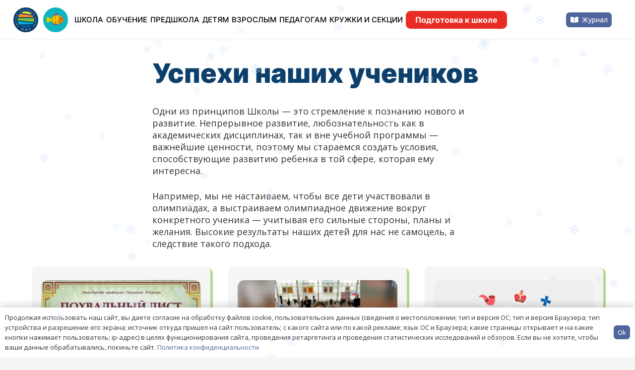

--- FILE ---
content_type: text/html; charset=UTF-8
request_url: https://mir-shkola.ru/uspehi-nashih-uchenikov/
body_size: 17667
content:
<!DOCTYPE HTML>
<html lang="ru-RU">
<head>
	<meta charset="UTF-8">
	<title>Успехи наших учеников &#8212; Школа Мир</title>
<meta name='robots' content='max-image-preview:large' />
<link rel='dns-prefetch' href='//fonts.googleapis.com' />
<link rel="alternate" type="application/rss+xml" title="Школа Мир &raquo; Лента" href="https://mir-shkola.ru/feed/" />
<link rel="alternate" type="application/rss+xml" title="Школа Мир &raquo; Лента комментариев" href="https://mir-shkola.ru/comments/feed/" />
<meta name="viewport" content="width=device-width, initial-scale=1">
<meta name="SKYPE_TOOLBAR" content="SKYPE_TOOLBAR_PARSER_COMPATIBLE">
<meta name="theme-color" content="#f5f5f5">
<meta property="og:title" content="Успехи наших учеников &#8212; Школа Мир">
<meta property="og:url" content="https://mir-shkola.ru/uspehi-nashih-uchenikov/">
<meta property="og:locale" content="ru_RU">
<meta property="og:site_name" content="Школа Мир">
<meta property="og:type" content="website">
<meta property="og:image" content="https://mir-shkola.ru/wp-content/uploads/2022/10/page-pic-yspehi-uchenikov.jpg" itemprop="image">
<script>
window._wpemojiSettings = {"baseUrl":"https:\/\/s.w.org\/images\/core\/emoji\/15.0.3\/72x72\/","ext":".png","svgUrl":"https:\/\/s.w.org\/images\/core\/emoji\/15.0.3\/svg\/","svgExt":".svg","source":{"concatemoji":"https:\/\/mir-shkola.ru\/wp-includes\/js\/wp-emoji-release.min.js?ver=7325828a3b2e1889ec8803a2b0af737f"}};
/*! This file is auto-generated */
!function(i,n){var o,s,e;function c(e){try{var t={supportTests:e,timestamp:(new Date).valueOf()};sessionStorage.setItem(o,JSON.stringify(t))}catch(e){}}function p(e,t,n){e.clearRect(0,0,e.canvas.width,e.canvas.height),e.fillText(t,0,0);var t=new Uint32Array(e.getImageData(0,0,e.canvas.width,e.canvas.height).data),r=(e.clearRect(0,0,e.canvas.width,e.canvas.height),e.fillText(n,0,0),new Uint32Array(e.getImageData(0,0,e.canvas.width,e.canvas.height).data));return t.every(function(e,t){return e===r[t]})}function u(e,t,n){switch(t){case"flag":return n(e,"\ud83c\udff3\ufe0f\u200d\u26a7\ufe0f","\ud83c\udff3\ufe0f\u200b\u26a7\ufe0f")?!1:!n(e,"\ud83c\uddfa\ud83c\uddf3","\ud83c\uddfa\u200b\ud83c\uddf3")&&!n(e,"\ud83c\udff4\udb40\udc67\udb40\udc62\udb40\udc65\udb40\udc6e\udb40\udc67\udb40\udc7f","\ud83c\udff4\u200b\udb40\udc67\u200b\udb40\udc62\u200b\udb40\udc65\u200b\udb40\udc6e\u200b\udb40\udc67\u200b\udb40\udc7f");case"emoji":return!n(e,"\ud83d\udc26\u200d\u2b1b","\ud83d\udc26\u200b\u2b1b")}return!1}function f(e,t,n){var r="undefined"!=typeof WorkerGlobalScope&&self instanceof WorkerGlobalScope?new OffscreenCanvas(300,150):i.createElement("canvas"),a=r.getContext("2d",{willReadFrequently:!0}),o=(a.textBaseline="top",a.font="600 32px Arial",{});return e.forEach(function(e){o[e]=t(a,e,n)}),o}function t(e){var t=i.createElement("script");t.src=e,t.defer=!0,i.head.appendChild(t)}"undefined"!=typeof Promise&&(o="wpEmojiSettingsSupports",s=["flag","emoji"],n.supports={everything:!0,everythingExceptFlag:!0},e=new Promise(function(e){i.addEventListener("DOMContentLoaded",e,{once:!0})}),new Promise(function(t){var n=function(){try{var e=JSON.parse(sessionStorage.getItem(o));if("object"==typeof e&&"number"==typeof e.timestamp&&(new Date).valueOf()<e.timestamp+604800&&"object"==typeof e.supportTests)return e.supportTests}catch(e){}return null}();if(!n){if("undefined"!=typeof Worker&&"undefined"!=typeof OffscreenCanvas&&"undefined"!=typeof URL&&URL.createObjectURL&&"undefined"!=typeof Blob)try{var e="postMessage("+f.toString()+"("+[JSON.stringify(s),u.toString(),p.toString()].join(",")+"));",r=new Blob([e],{type:"text/javascript"}),a=new Worker(URL.createObjectURL(r),{name:"wpTestEmojiSupports"});return void(a.onmessage=function(e){c(n=e.data),a.terminate(),t(n)})}catch(e){}c(n=f(s,u,p))}t(n)}).then(function(e){for(var t in e)n.supports[t]=e[t],n.supports.everything=n.supports.everything&&n.supports[t],"flag"!==t&&(n.supports.everythingExceptFlag=n.supports.everythingExceptFlag&&n.supports[t]);n.supports.everythingExceptFlag=n.supports.everythingExceptFlag&&!n.supports.flag,n.DOMReady=!1,n.readyCallback=function(){n.DOMReady=!0}}).then(function(){return e}).then(function(){var e;n.supports.everything||(n.readyCallback(),(e=n.source||{}).concatemoji?t(e.concatemoji):e.wpemoji&&e.twemoji&&(t(e.twemoji),t(e.wpemoji)))}))}((window,document),window._wpemojiSettings);
</script>
<style id='wp-emoji-styles-inline-css'>

	img.wp-smiley, img.emoji {
		display: inline !important;
		border: none !important;
		box-shadow: none !important;
		height: 1em !important;
		width: 1em !important;
		margin: 0 0.07em !important;
		vertical-align: -0.1em !important;
		background: none !important;
		padding: 0 !important;
	}
</style>
<link rel='stylesheet' id='robokassa_payment_admin_style_menu-css' href='https://mir-shkola.ru/wp-content/plugins/robokassa/assets/css/menu.css?ver=7325828a3b2e1889ec8803a2b0af737f' media='all' />
<link rel='stylesheet' id='robokassa_payment_admin_style_main-css' href='https://mir-shkola.ru/wp-content/plugins/robokassa/assets/css/main.css?ver=7325828a3b2e1889ec8803a2b0af737f' media='all' />
<link rel='stylesheet' id='robokassa_payment_podeli-css' href='https://mir-shkola.ru/wp-content/plugins/robokassa/assets/css/payment_styles.css?ver=7325828a3b2e1889ec8803a2b0af737f' media='all' />
<style id='woocommerce-inline-inline-css'>
.woocommerce form .form-row .required { visibility: visible; }
</style>
<link rel='stylesheet' id='us-fonts-css' href='https://fonts.googleapis.com/css?family=Rubik+Dirt%3A400%7COpen+Sans%3A400%2C500%7CInter%3A900%2C700%2C400&#038;display=swap&#038;ver=7325828a3b2e1889ec8803a2b0af737f' media='all' />
<link rel='stylesheet' id='js_composer_front-css' href='https://mir-shkola.ru/wp-content/plugins/js_composer/assets/css/js_composer.min.css?ver=7.5' media='all' />
<link rel='stylesheet' id='us-style-css' href='https://mir-shkola.ru/wp-content/themes/Impreza/css/style.min.css?ver=8.22' media='all' />
<link rel='stylesheet' id='us-woocommerce-css' href='https://mir-shkola.ru/wp-content/themes/Impreza/common/css/plugins/woocommerce.min.css?ver=8.22' media='all' />
<script src="https://mir-shkola.ru/wp-includes/js/jquery/jquery.min.js?ver=3.7.1" id="jquery-core-js"></script>
<script src="https://mir-shkola.ru/wp-content/plugins/robokassa/assets/js/payment_widget.js?ver=7325828a3b2e1889ec8803a2b0af737f" id="robokassa_payment_admin_config-js"></script>
<script src="https://mir-shkola.ru/wp-content/plugins/woocommerce/assets/js/jquery-blockui/jquery.blockUI.min.js?ver=2.7.0-wc.9.3.5" id="jquery-blockui-js" defer data-wp-strategy="defer"></script>
<script id="wc-add-to-cart-js-extra">
var wc_add_to_cart_params = {"ajax_url":"\/wp-admin\/admin-ajax.php","wc_ajax_url":"\/?wc-ajax=%%endpoint%%","i18n_view_cart":"\u041f\u0440\u043e\u0441\u043c\u043e\u0442\u0440 \u043a\u043e\u0440\u0437\u0438\u043d\u044b","cart_url":"https:\/\/mir-shkola.ru\/checkout\/","is_cart":"","cart_redirect_after_add":"yes"};
</script>
<script src="https://mir-shkola.ru/wp-content/plugins/woocommerce/assets/js/frontend/add-to-cart.min.js?ver=9.3.5" id="wc-add-to-cart-js" defer data-wp-strategy="defer"></script>
<script src="https://mir-shkola.ru/wp-content/plugins/woocommerce/assets/js/js-cookie/js.cookie.min.js?ver=2.1.4-wc.9.3.5" id="js-cookie-js" defer data-wp-strategy="defer"></script>
<script id="woocommerce-js-extra">
var woocommerce_params = {"ajax_url":"\/wp-admin\/admin-ajax.php","wc_ajax_url":"\/?wc-ajax=%%endpoint%%"};
</script>
<script src="https://mir-shkola.ru/wp-content/plugins/woocommerce/assets/js/frontend/woocommerce.min.js?ver=9.3.5" id="woocommerce-js" defer data-wp-strategy="defer"></script>
<script></script><link rel="https://api.w.org/" href="https://mir-shkola.ru/wp-json/" /><link rel="alternate" title="JSON" type="application/json" href="https://mir-shkola.ru/wp-json/wp/v2/pages/105" /><link rel="EditURI" type="application/rsd+xml" title="RSD" href="https://mir-shkola.ru/xmlrpc.php?rsd" />

<link rel="canonical" href="https://mir-shkola.ru/uspehi-nashih-uchenikov/" />
<link rel='shortlink' href='https://mir-shkola.ru/?p=105' />
<link rel="alternate" title="oEmbed (JSON)" type="application/json+oembed" href="https://mir-shkola.ru/wp-json/oembed/1.0/embed?url=https%3A%2F%2Fmir-shkola.ru%2Fuspehi-nashih-uchenikov%2F" />
<link rel="alternate" title="oEmbed (XML)" type="text/xml+oembed" href="https://mir-shkola.ru/wp-json/oembed/1.0/embed?url=https%3A%2F%2Fmir-shkola.ru%2Fuspehi-nashih-uchenikov%2F&#038;format=xml" />
		<script id="us_add_no_touch">
			if ( ! /Android|webOS|iPhone|iPad|iPod|BlackBerry|IEMobile|Opera Mini/i.test( navigator.userAgent ) ) {
				var root = document.getElementsByTagName( 'html' )[ 0 ]
				root.className += " no-touch";
			}
		</script>
			<noscript><style>.woocommerce-product-gallery{ opacity: 1 !important; }</style></noscript>
	<!-- Yandex.Metrika counter by Yandex Metrica Plugin -->
<script type="text/javascript" >
    (function(m,e,t,r,i,k,a){m[i]=m[i]||function(){(m[i].a=m[i].a||[]).push(arguments)};
        m[i].l=1*new Date();k=e.createElement(t),a=e.getElementsByTagName(t)[0],k.async=1,k.src=r,a.parentNode.insertBefore(k,a)})
    (window, document, "script", "https://mc.yandex.ru/metrika/tag.js", "ym");

    ym(90798932, "init", {
        id:90798932,
        clickmap:true,
        trackLinks:true,
        accurateTrackBounce:false,
        webvisor:true,
	        });
</script>
<noscript><div><img src="https://mc.yandex.ru/watch/90798932" style="position:absolute; left:-9999px;" alt="" /></div></noscript>
<!-- /Yandex.Metrika counter -->
<meta name="generator" content="Powered by WPBakery Page Builder - drag and drop page builder for WordPress."/>
<style id='wp-fonts-local'>
@font-face{font-family:Inter;font-style:normal;font-weight:300 900;font-display:fallback;src:url('https://mir-shkola.ru/wp-content/plugins/woocommerce/assets/fonts/Inter-VariableFont_slnt,wght.woff2') format('woff2');font-stretch:normal;}
@font-face{font-family:Cardo;font-style:normal;font-weight:400;font-display:fallback;src:url('https://mir-shkola.ru/wp-content/plugins/woocommerce/assets/fonts/cardo_normal_400.woff2') format('woff2');}
</style>
<link rel="icon" href="https://mir-shkola.ru/wp-content/uploads/2022/09/logo-head-40x40.png" sizes="32x32" />
<link rel="icon" href="https://mir-shkola.ru/wp-content/uploads/2022/09/logo-head-300x300.png" sizes="192x192" />
<link rel="apple-touch-icon" href="https://mir-shkola.ru/wp-content/uploads/2022/09/logo-head-300x300.png" />
<meta name="msapplication-TileImage" content="https://mir-shkola.ru/wp-content/uploads/2022/09/logo-head-300x300.png" />
<noscript><style> .wpb_animate_when_almost_visible { opacity: 1; }</style></noscript>		<style id="us-icon-fonts">@font-face{font-display:block;font-style:normal;font-family:"fontawesome";font-weight:900;src:url("https://mir-shkola.ru/wp-content/themes/Impreza/fonts/fa-solid-900.woff2?ver=8.22") format("woff2")}.fas{font-family:"fontawesome";font-weight:900}@font-face{font-display:block;font-style:normal;font-family:"fontawesome";font-weight:400;src:url("https://mir-shkola.ru/wp-content/themes/Impreza/fonts/fa-regular-400.woff2?ver=8.22") format("woff2")}.far{font-family:"fontawesome";font-weight:400}@font-face{font-display:block;font-style:normal;font-family:"fontawesome";font-weight:300;src:url("https://mir-shkola.ru/wp-content/themes/Impreza/fonts/fa-light-300.woff2?ver=8.22") format("woff2")}.fal{font-family:"fontawesome";font-weight:300}@font-face{font-display:block;font-style:normal;font-family:"Font Awesome 5 Duotone";font-weight:900;src:url("https://mir-shkola.ru/wp-content/themes/Impreza/fonts/fa-duotone-900.woff2?ver=8.22") format("woff2")}.fad{font-family:"Font Awesome 5 Duotone";font-weight:900}.fad{position:relative}.fad:before{position:absolute}.fad:after{opacity:0.4}@font-face{font-display:block;font-style:normal;font-family:"Font Awesome 5 Brands";font-weight:400;src:url("https://mir-shkola.ru/wp-content/themes/Impreza/fonts/fa-brands-400.woff2?ver=8.22") format("woff2")}.fab{font-family:"Font Awesome 5 Brands";font-weight:400}@font-face{font-display:block;font-style:normal;font-family:"Material Icons";font-weight:400;src:url("https://mir-shkola.ru/wp-content/themes/Impreza/fonts/material-icons.woff2?ver=8.22") format("woff2")}.material-icons{font-family:"Material Icons";font-weight:400}</style>
				<style id="us-theme-options-css">:root{--color-header-middle-bg:#fff;--color-header-middle-bg-grad:#fff;--color-header-middle-text:#333;--color-header-middle-text-hover:#e95095;--color-header-transparent-bg:transparent;--color-header-transparent-bg-grad:transparent;--color-header-transparent-text:#fff;--color-header-transparent-text-hover:#fff;--color-chrome-toolbar:#f5f5f5;--color-chrome-toolbar-grad:#f5f5f5;--color-header-top-bg:#f5f5f5;--color-header-top-bg-grad:linear-gradient(0deg,#f5f5f5,#fff);--color-header-top-text:#333;--color-header-top-text-hover:#e95095;--color-header-top-transparent-bg:rgba(0,0,0,0.2);--color-header-top-transparent-bg-grad:rgba(0,0,0,0.2);--color-header-top-transparent-text:rgba(255,255,255,0.66);--color-header-top-transparent-text-hover:#fff;--color-content-bg:#fff;--color-content-bg-grad:#fff;--color-content-bg-alt:#f5f5f5;--color-content-bg-alt-grad:#f5f5f5;--color-content-border:#e8e8e8;--color-content-heading:#1a1a1a;--color-content-heading-grad:#1a1a1a;--color-content-text:#333;--color-content-link:#4f659c;--color-content-link-hover:#0C3F6C;--color-content-primary:#1a1a1a;--color-content-primary-grad:#1a1a1a;--color-content-secondary:#7049ba;--color-content-secondary-grad:linear-gradient(135deg,#7049ba,#e95095);--color-content-faded:#999;--color-content-overlay:rgba(0,0,0,0.75);--color-content-overlay-grad:rgba(0,0,0,0.75);--color-alt-content-bg:#f5f5f5;--color-alt-content-bg-grad:#f5f5f5;--color-alt-content-bg-alt:#fff;--color-alt-content-bg-alt-grad:#fff;--color-alt-content-border:#ddd;--color-alt-content-heading:#1a1a1a;--color-alt-content-heading-grad:#1a1a1a;--color-alt-content-text:#333;--color-alt-content-link:#e95095;--color-alt-content-link-hover:#7049ba;--color-alt-content-primary:#e95095;--color-alt-content-primary-grad:linear-gradient(135deg,#e95095,#7049ba);--color-alt-content-secondary:#7049ba;--color-alt-content-secondary-grad:linear-gradient(135deg,#7049ba,#e95095);--color-alt-content-faded:#999;--color-alt-content-overlay:#e95095;--color-alt-content-overlay-grad:linear-gradient(135deg,#e95095,rgba(233,80,149,0.75));--color-footer-bg:#222;--color-footer-bg-grad:#222;--color-footer-bg-alt:#1a1a1a;--color-footer-bg-alt-grad:#1a1a1a;--color-footer-border:#333;--color-footer-heading:#ccc;--color-footer-heading-grad:#ccc;--color-footer-text:#999;--color-footer-link:#ccc;--color-footer-link-hover:#e95095;--color-subfooter-bg:#1a1a1a;--color-subfooter-bg-grad:#1a1a1a;--color-subfooter-bg-alt:#222;--color-subfooter-bg-alt-grad:#222;--color-subfooter-border:#282828;--color-subfooter-heading:#ccc;--color-subfooter-heading-grad:#ccc;--color-subfooter-text:#bbb;--color-subfooter-link:#fff;--color-subfooter-link-hover:#e95095;--color-content-primary-faded:rgba(26,26,26,0.15);--box-shadow:0 5px 15px rgba(0,0,0,.15);--box-shadow-up:0 -5px 15px rgba(0,0,0,.15);--site-canvas-width:1300px;--site-content-width:1140px;--text-block-margin-bottom:0rem;--inputs-font-size:1rem;--inputs-height:2.8rem;--inputs-padding:0.8rem;--inputs-border-width:0px;--inputs-text-color:#333333}.w-counter.color_secondary .w-counter-value,.w-iconbox.color_secondary.style_default .w-iconbox-icon i:not(.fad){background:var(--color-content-secondary-grad);-webkit-background-clip:text;color:transparent}:root{--font-family:"Open Sans";--font-size:18px;--line-height:24px;--font-weight:400;--bold-font-weight:500;--h1-font-family:Inter,sans-serif;--h1-font-size:max( 3rem,3vw );--h1-line-height:1.2;--h1-font-weight:900;--h1-bold-font-weight:700;--h1-text-transform:none;--h1-font-style:normal;--h1-margin-bottom:0.6em;--h1-color:#062A4B;--h2-font-family:var(--h1-font-family);--h2-font-size:max( 1.8rem,1.8vw );--h2-line-height:1.2;--h2-font-weight:var(--h1-font-weight);--h2-bold-font-weight:var(--h1-bold-font-weight);--h2-text-transform:var(--h1-text-transform);--h2-font-style:var(--h1-font-style);--h2-margin-bottom:0.6em;--h2-color:#0c3f6c;--h3-font-family:var(--h1-font-family);--h3-font-size:16px;--h3-line-height:1.2;--h3-font-weight:700;--h3-bold-font-weight:var(--h1-bold-font-weight);--h3-text-transform:var(--h1-text-transform);--h3-font-style:var(--h1-font-style);--h3-letter-spacing:0;--h3-margin-bottom:0.6em;--h3-color:#0c3f6c;--h4-font-family:var(--h1-font-family);--h4-font-size:max( 1.2rem,1.2vw );--h4-line-height:1.2;--h4-font-weight:400;--h4-bold-font-weight:var(--h1-bold-font-weight);--h4-text-transform:var(--h1-text-transform);--h4-font-style:var(--h1-font-style);--h4-margin-bottom:0.6em;--h5-font-family:var(--h1-font-family);--h5-font-size:max( 1.1rem,1.1vw );--h5-line-height:1.2;--h5-font-weight:400;--h5-bold-font-weight:var(--h1-bold-font-weight);--h5-text-transform:var(--h1-text-transform);--h5-font-style:var(--h1-font-style);--h5-margin-bottom:0.6em;--h6-font-family:var(--h1-font-family);--h6-font-size:70px;--h6-line-height:1.20;--h6-font-weight:var(--h1-font-weight);--h6-bold-font-weight:var(--h1-bold-font-weight);--h6-text-transform:var(--h1-text-transform);--h6-font-style:var(--h1-font-style);--h6-margin-bottom:0.6em}@media (max-width:600px){:root{--font-size:16px;--line-height:28px;--h1-font-size:36px;--h2-font-size:max( 1.4rem,1.8vw )}}h1{font-family:var(--h1-font-family,inherit);font-weight:var(--h1-font-weight,inherit);font-size:var(--h1-font-size,inherit);font-style:var(--h1-font-style,inherit);line-height:var(--h1-line-height,1.4);letter-spacing:var(--h1-letter-spacing,inherit);text-transform:var(--h1-text-transform,inherit);margin-bottom:var(--h1-margin-bottom,1.5rem)}h1>strong{font-weight:var(--h1-bold-font-weight,bold)}h1{color:var(--h1-color,inherit)}h2{font-family:var(--h2-font-family,inherit);font-weight:var(--h2-font-weight,inherit);font-size:var(--h2-font-size,inherit);font-style:var(--h2-font-style,inherit);line-height:var(--h2-line-height,1.4);letter-spacing:var(--h2-letter-spacing,inherit);text-transform:var(--h2-text-transform,inherit);margin-bottom:var(--h2-margin-bottom,1.5rem)}h2>strong{font-weight:var(--h2-bold-font-weight,bold)}h2{color:var(--h2-color,inherit)}h3{font-family:var(--h3-font-family,inherit);font-weight:var(--h3-font-weight,inherit);font-size:var(--h3-font-size,inherit);font-style:var(--h3-font-style,inherit);line-height:var(--h3-line-height,1.4);letter-spacing:var(--h3-letter-spacing,inherit);text-transform:var(--h3-text-transform,inherit);margin-bottom:var(--h3-margin-bottom,1.5rem)}h3>strong{font-weight:var(--h3-bold-font-weight,bold)}h3{color:var(--h3-color,inherit)}h4{font-family:var(--h4-font-family,inherit);font-weight:var(--h4-font-weight,inherit);font-size:var(--h4-font-size,inherit);font-style:var(--h4-font-style,inherit);line-height:var(--h4-line-height,1.4);letter-spacing:var(--h4-letter-spacing,inherit);text-transform:var(--h4-text-transform,inherit);margin-bottom:var(--h4-margin-bottom,1.5rem)}h4>strong{font-weight:var(--h4-bold-font-weight,bold)}h5{font-family:var(--h5-font-family,inherit);font-weight:var(--h5-font-weight,inherit);font-size:var(--h5-font-size,inherit);font-style:var(--h5-font-style,inherit);line-height:var(--h5-line-height,1.4);letter-spacing:var(--h5-letter-spacing,inherit);text-transform:var(--h5-text-transform,inherit);margin-bottom:var(--h5-margin-bottom,1.5rem)}h5>strong{font-weight:var(--h5-bold-font-weight,bold)}h6{font-family:var(--h6-font-family,inherit);font-weight:var(--h6-font-weight,inherit);font-size:var(--h6-font-size,inherit);font-style:var(--h6-font-style,inherit);line-height:var(--h6-line-height,1.4);letter-spacing:var(--h6-letter-spacing,inherit);text-transform:var(--h6-text-transform,inherit);margin-bottom:var(--h6-margin-bottom,1.5rem)}h6>strong{font-weight:var(--h6-bold-font-weight,bold)}body{background:var(--color-content-bg-alt)}@media (max-width:1230px){.l-main .aligncenter{max-width:calc(100vw - 5rem)}}@media (min-width:1281px){body.usb_preview .hide_on_default{opacity:0.25!important}.vc_hidden-lg,body:not(.usb_preview) .hide_on_default{display:none!important}.default_align_left{text-align:left;justify-content:flex-start}.default_align_right{text-align:right;justify-content:flex-end}.default_align_center{text-align:center;justify-content:center}.w-hwrapper.default_align_center>*{margin-left:calc( var(--hwrapper-gap,1.2rem) / 2 );margin-right:calc( var(--hwrapper-gap,1.2rem) / 2 )}.default_align_justify{justify-content:space-between}.w-hwrapper>.default_align_justify,.default_align_justify>.w-btn{width:100%}}@media (min-width:1025px) and (max-width:1280px){body.usb_preview .hide_on_laptops{opacity:0.25!important}.vc_hidden-md,body:not(.usb_preview) .hide_on_laptops{display:none!important}.laptops_align_left{text-align:left;justify-content:flex-start}.laptops_align_right{text-align:right;justify-content:flex-end}.laptops_align_center{text-align:center;justify-content:center}.w-hwrapper.laptops_align_center>*{margin-left:calc( var(--hwrapper-gap,1.2rem) / 2 );margin-right:calc( var(--hwrapper-gap,1.2rem) / 2 )}.laptops_align_justify{justify-content:space-between}.w-hwrapper>.laptops_align_justify,.laptops_align_justify>.w-btn{width:100%}.g-cols.via_grid[style*="--laptops-gap"]{grid-gap:var(--laptops-gap,3rem)}}@media (min-width:601px) and (max-width:1024px){body.usb_preview .hide_on_tablets{opacity:0.25!important}.vc_hidden-sm,body:not(.usb_preview) .hide_on_tablets{display:none!important}.tablets_align_left{text-align:left;justify-content:flex-start}.tablets_align_right{text-align:right;justify-content:flex-end}.tablets_align_center{text-align:center;justify-content:center}.w-hwrapper.tablets_align_center>*{margin-left:calc( var(--hwrapper-gap,1.2rem) / 2 );margin-right:calc( var(--hwrapper-gap,1.2rem) / 2 )}.tablets_align_justify{justify-content:space-between}.w-hwrapper>.tablets_align_justify,.tablets_align_justify>.w-btn{width:100%}.g-cols.via_grid[style*="--tablets-gap"]{grid-gap:var(--tablets-gap,3rem)}}@media (max-width:600px){body.usb_preview .hide_on_mobiles{opacity:0.25!important}.vc_hidden-xs,body:not(.usb_preview) .hide_on_mobiles{display:none!important}.mobiles_align_left{text-align:left;justify-content:flex-start}.mobiles_align_right{text-align:right;justify-content:flex-end}.mobiles_align_center{text-align:center;justify-content:center}.w-hwrapper.mobiles_align_center>*{margin-left:calc( var(--hwrapper-gap,1.2rem) / 2 );margin-right:calc( var(--hwrapper-gap,1.2rem) / 2 )}.mobiles_align_justify{justify-content:space-between}.w-hwrapper>.mobiles_align_justify,.mobiles_align_justify>.w-btn{width:100%}.w-hwrapper.stack_on_mobiles{display:block}.w-hwrapper.stack_on_mobiles>*{display:block;margin:0 0 var(--hwrapper-gap,1.2rem)}.w-hwrapper.stack_on_mobiles>:last-child{margin-bottom:0}.g-cols.via_grid[style*="--mobiles-gap"]{grid-gap:var(--mobiles-gap,1.5rem)}}@media (max-width:1280px){.g-cols.laptops-cols_1{grid-template-columns:100%}.g-cols.laptops-cols_1.reversed>div:last-of-type{order:-1}.g-cols.laptops-cols_2{grid-template-columns:repeat(2,1fr)}.g-cols.laptops-cols_3{grid-template-columns:repeat(3,1fr)}.g-cols.laptops-cols_4{grid-template-columns:repeat(4,1fr)}.g-cols.laptops-cols_5{grid-template-columns:repeat(5,1fr)}.g-cols.laptops-cols_6{grid-template-columns:repeat(6,1fr)}.g-cols.laptops-cols_1-2{grid-template-columns:1fr 2fr}.g-cols.laptops-cols_2-1{grid-template-columns:2fr 1fr}.g-cols.laptops-cols_2-3{grid-template-columns:2fr 3fr}.g-cols.laptops-cols_3-2{grid-template-columns:3fr 2fr}.g-cols.laptops-cols_1-3{grid-template-columns:1fr 3fr}.g-cols.laptops-cols_3-1{grid-template-columns:3fr 1fr}.g-cols.laptops-cols_1-4{grid-template-columns:1fr 4fr}.g-cols.laptops-cols_4-1{grid-template-columns:4fr 1fr}.g-cols.laptops-cols_1-5{grid-template-columns:1fr 5fr}.g-cols.laptops-cols_5-1{grid-template-columns:5fr 1fr}.g-cols.laptops-cols_1-2-1{grid-template-columns:1fr 2fr 1fr}.g-cols.laptops-cols_1-3-1{grid-template-columns:1fr 3fr 1fr}.g-cols.laptops-cols_1-4-1{grid-template-columns:1fr 4fr 1fr}}@media (max-width:1024px){.g-cols.tablets-cols_1{grid-template-columns:100%}.g-cols.tablets-cols_1.reversed>div:last-of-type{order:-1}.g-cols.tablets-cols_2{grid-template-columns:repeat(2,1fr)}.g-cols.tablets-cols_3{grid-template-columns:repeat(3,1fr)}.g-cols.tablets-cols_4{grid-template-columns:repeat(4,1fr)}.g-cols.tablets-cols_5{grid-template-columns:repeat(5,1fr)}.g-cols.tablets-cols_6{grid-template-columns:repeat(6,1fr)}.g-cols.tablets-cols_1-2{grid-template-columns:1fr 2fr}.g-cols.tablets-cols_2-1{grid-template-columns:2fr 1fr}.g-cols.tablets-cols_2-3{grid-template-columns:2fr 3fr}.g-cols.tablets-cols_3-2{grid-template-columns:3fr 2fr}.g-cols.tablets-cols_1-3{grid-template-columns:1fr 3fr}.g-cols.tablets-cols_3-1{grid-template-columns:3fr 1fr}.g-cols.tablets-cols_1-4{grid-template-columns:1fr 4fr}.g-cols.tablets-cols_4-1{grid-template-columns:4fr 1fr}.g-cols.tablets-cols_1-5{grid-template-columns:1fr 5fr}.g-cols.tablets-cols_5-1{grid-template-columns:5fr 1fr}.g-cols.tablets-cols_1-2-1{grid-template-columns:1fr 2fr 1fr}.g-cols.tablets-cols_1-3-1{grid-template-columns:1fr 3fr 1fr}.g-cols.tablets-cols_1-4-1{grid-template-columns:1fr 4fr 1fr}}@media (max-width:600px){.g-cols.mobiles-cols_1{grid-template-columns:100%}.g-cols.mobiles-cols_1.reversed>div:last-of-type{order:-1}.g-cols.mobiles-cols_2{grid-template-columns:repeat(2,1fr)}.g-cols.mobiles-cols_3{grid-template-columns:repeat(3,1fr)}.g-cols.mobiles-cols_4{grid-template-columns:repeat(4,1fr)}.g-cols.mobiles-cols_5{grid-template-columns:repeat(5,1fr)}.g-cols.mobiles-cols_6{grid-template-columns:repeat(6,1fr)}.g-cols.mobiles-cols_1-2{grid-template-columns:1fr 2fr}.g-cols.mobiles-cols_2-1{grid-template-columns:2fr 1fr}.g-cols.mobiles-cols_2-3{grid-template-columns:2fr 3fr}.g-cols.mobiles-cols_3-2{grid-template-columns:3fr 2fr}.g-cols.mobiles-cols_1-3{grid-template-columns:1fr 3fr}.g-cols.mobiles-cols_3-1{grid-template-columns:3fr 1fr}.g-cols.mobiles-cols_1-4{grid-template-columns:1fr 4fr}.g-cols.mobiles-cols_4-1{grid-template-columns:4fr 1fr}.g-cols.mobiles-cols_1-5{grid-template-columns:1fr 5fr}.g-cols.mobiles-cols_5-1{grid-template-columns:5fr 1fr}.g-cols.mobiles-cols_1-2-1{grid-template-columns:1fr 2fr 1fr}.g-cols.mobiles-cols_1-3-1{grid-template-columns:1fr 3fr 1fr}.g-cols.mobiles-cols_1-4-1{grid-template-columns:1fr 4fr 1fr}.g-cols:not([style*="--gap"]){grid-gap:1.5rem}}@media (max-width:599px){.l-canvas{overflow:hidden}.g-cols.stacking_default.reversed>div:last-of-type{order:-1}.g-cols.stacking_default.via_flex>div:not([class*="vc_col-xs"]){width:100%;margin:0 0 1.5rem}.g-cols.stacking_default.via_grid.mobiles-cols_1{grid-template-columns:100%}.g-cols.stacking_default.via_flex.type_boxes>div,.g-cols.stacking_default.via_flex.reversed>div:first-child,.g-cols.stacking_default.via_flex:not(.reversed)>div:last-child,.g-cols.stacking_default.via_flex>div.has_bg_color{margin-bottom:0}.g-cols.stacking_default.via_flex.type_default>.wpb_column.stretched{margin-left:-1rem;margin-right:-1rem}.g-cols.stacking_default.via_grid.mobiles-cols_1>.wpb_column.stretched,.g-cols.stacking_default.via_flex.type_boxes>.wpb_column.stretched{margin-left:-2.5rem;margin-right:-2.5rem;width:auto}.vc_column-inner.type_sticky>.wpb_wrapper,.vc_column_container.type_sticky>.vc_column-inner{top:0!important}}@media (min-width:600px){body:not(.rtl) .l-section.for_sidebar.at_left>div>.l-sidebar,.rtl .l-section.for_sidebar.at_right>div>.l-sidebar{order:-1}.vc_column_container.type_sticky>.vc_column-inner,.vc_column-inner.type_sticky>.wpb_wrapper{position:-webkit-sticky;position:sticky}.l-section.type_sticky{position:-webkit-sticky;position:sticky;top:0;z-index:11;transition:top 0.3s cubic-bezier(.78,.13,.15,.86) 0.1s}.header_hor .l-header.post_fixed.sticky_auto_hide{z-index:12}.admin-bar .l-section.type_sticky{top:32px}.l-section.type_sticky>.l-section-h{transition:padding-top 0.3s}.header_hor .l-header.pos_fixed:not(.down)~.l-main .l-section.type_sticky:not(:first-of-type){top:var(--header-sticky-height)}.admin-bar.header_hor .l-header.pos_fixed:not(.down)~.l-main .l-section.type_sticky:not(:first-of-type){top:calc( var(--header-sticky-height) + 32px )}.header_hor .l-header.pos_fixed.sticky:not(.down)~.l-main .l-section.type_sticky:first-of-type>.l-section-h{padding-top:var(--header-sticky-height)}.header_hor.headerinpos_bottom .l-header.pos_fixed.sticky:not(.down)~.l-main .l-section.type_sticky:first-of-type>.l-section-h{padding-bottom:var(--header-sticky-height)!important}}@media screen and (min-width:1230px){.g-cols.via_flex.type_default>.wpb_column.stretched:first-of-type{margin-left:calc( var(--site-content-width) / 2 + 0px / 2 + 1.5rem - 50vw)}.g-cols.via_flex.type_default>.wpb_column.stretched:last-of-type{margin-right:calc( var(--site-content-width) / 2 + 0px / 2 + 1.5rem - 50vw)}.l-main .alignfull, .w-separator.width_screen,.g-cols.via_grid>.wpb_column.stretched:first-of-type,.g-cols.via_flex.type_boxes>.wpb_column.stretched:first-of-type{margin-left:calc( var(--site-content-width) / 2 + 0px / 2 - 50vw )}.l-main .alignfull, .w-separator.width_screen,.g-cols.via_grid>.wpb_column.stretched:last-of-type,.g-cols.via_flex.type_boxes>.wpb_column.stretched:last-of-type{margin-right:calc( var(--site-content-width) / 2 + 0px / 2 - 50vw )}}@media (max-width:600px){.w-form-row.for_submit[style*=btn-size-mobiles] .w-btn{font-size:var(--btn-size-mobiles)!important}}a,button,input[type=submit],.ui-slider-handle{outline:none!important}.w-header-show{background:rgba(0,0,0,0.3)}.no-touch .w-header-show:hover{background:var(--color-content-primary-grad)}button[type=submit]:not(.w-btn),input[type=submit]:not(.w-btn),.us-nav-style_1>*,.navstyle_1>.owl-nav button,.us-btn-style_1{font-size:14px;line-height:1!important;font-weight:500;font-style:normal;text-transform:none;letter-spacing:0em;border-radius:0.5em;padding:0.6em 0.6em;background:#4f659c;border-color:transparent;color:#ffffff!important}button[type=submit]:not(.w-btn):before,input[type=submit]:not(.w-btn),.us-nav-style_1>*:before,.navstyle_1>.owl-nav button:before,.us-btn-style_1:before{border-width:0px}.no-touch button[type=submit]:not(.w-btn):hover,.no-touch input[type=submit]:not(.w-btn):hover,.us-nav-style_1>span.current,.no-touch .us-nav-style_1>a:hover,.no-touch .navstyle_1>.owl-nav button:hover,.no-touch .us-btn-style_1:hover{background:#df8548;border-color:transparent;color:#ffffff!important}.us-nav-style_1>*{min-width:calc(1em + 2 * 0.6em)}.us-nav-style_4>*,.navstyle_4>.owl-nav button,.us-btn-style_4{font-size:16px;line-height:1.20!important;font-weight:700;font-style:normal;text-transform:none;letter-spacing:0em;border-radius:0.5em;padding:0.8em 1.5em;background:#4f659c;border-color:transparent;color:#ffffff!important}.us-nav-style_4>*:before,.navstyle_4>.owl-nav button:before,.us-btn-style_4:before{border-width:0px}.us-nav-style_4>span.current,.no-touch .us-nav-style_4>a:hover,.no-touch .navstyle_4>.owl-nav button:hover,.no-touch .us-btn-style_4:hover{background:#f5f5f5;border-color:transparent;color:#4f659c!important}.us-nav-style_4>*{min-width:calc(1.20em + 2 * 0.8em)}.woocommerce .button,.woocommerce .actions .button,.us-nav-style_9>*,.navstyle_9>.owl-nav button,.us-btn-style_9{font-size:16px;line-height:1.20!important;font-weight:700;font-style:normal;text-transform:none;letter-spacing:0em;border-radius:0.5em;padding:1.2em 2.4em;background:#e82c24;border-color:transparent;color:#ffffff!important}.woocommerce .button:before,.woocommerce .actions .button:before,.us-nav-style_9>*:before,.navstyle_9>.owl-nav button:before,.us-btn-style_9:before{border-width:0px}.no-touch .woocommerce .button:hover,.no-touch .woocommerce .actions .button:hover,.us-nav-style_9>span.current,.no-touch .us-nav-style_9>a:hover,.no-touch .navstyle_9>.owl-nav button:hover,.no-touch .us-btn-style_9:hover{background:#07386a;border-color:transparent;color:#ffffff!important}.us-nav-style_9>*{min-width:calc(1.20em + 2 * 1.2em)}.us-nav-style_11>*,.navstyle_11>.owl-nav button,.us-btn-style_11{font-size:16px;line-height:1.20!important;font-weight:700;font-style:normal;text-transform:none;letter-spacing:0em;border-radius:0.6em;padding:0.5em 1.2em;background:#e82c24;border-color:transparent;color:#ffffff!important}.us-nav-style_11>*:before,.navstyle_11>.owl-nav button:before,.us-btn-style_11:before{border-width:0px}.us-nav-style_11>span.current,.no-touch .us-nav-style_11>a:hover,.no-touch .navstyle_11>.owl-nav button:hover,.no-touch .us-btn-style_11:hover{background:#07386a;border-color:transparent;color:#ffffff!important}.us-nav-style_11>*{min-width:calc(1.20em + 2 * 0.5em)}.woocommerce .button.alt,.woocommerce .button.checkout,.woocommerce .button.add_to_cart_button,.us-nav-style_10>*,.navstyle_10>.owl-nav button,.us-btn-style_10{font-size:16px;line-height:1!important;font-weight:700;font-style:normal;text-transform:none;letter-spacing:0em;border-radius:0.5em;padding:0.8em 1.8em;background:#e82c24;border-color:transparent;color:#ffffff!important}.woocommerce .button.alt:before,.woocommerce .button.checkout:before,.woocommerce .button.add_to_cart_button:before,.us-nav-style_10>*:before,.navstyle_10>.owl-nav button:before,.us-btn-style_10:before{border-width:0px}.no-touch .woocommerce .button.alt:hover,.no-touch .woocommerce .button.checkout:hover,.no-touch .woocommerce .button.add_to_cart_button:hover,.us-nav-style_10>span.current,.no-touch .us-nav-style_10>a:hover,.no-touch .navstyle_10>.owl-nav button:hover,.no-touch .us-btn-style_10:hover{background:#00b82e;border-color:transparent;color:#ffffff!important}.us-nav-style_10>*{min-width:calc(1em + 2 * 0.8em)}.us-nav-style_3>*,.navstyle_3>.owl-nav button,.us-btn-style_3{font-size:16px;line-height:1.20!important;font-weight:700;font-style:normal;text-transform:none;letter-spacing:0em;border-radius:0.5em;padding:1em 1.8em;background:#df8548;border-color:transparent;color:#ffffff!important}.us-nav-style_3>*:before,.navstyle_3>.owl-nav button:before,.us-btn-style_3:before{border-width:0px}.us-nav-style_3>span.current,.no-touch .us-nav-style_3>a:hover,.no-touch .navstyle_3>.owl-nav button:hover,.no-touch .us-btn-style_3:hover{background:#4f659c;border-color:transparent;color:#ffffff!important}.us-nav-style_3>*{min-width:calc(1.20em + 2 * 1em)}.us-nav-style_7>*,.navstyle_7>.owl-nav button,.us-btn-style_7{font-size:16px;line-height:1.20!important;font-weight:700;font-style:normal;text-transform:none;letter-spacing:0em;border-radius:0.5em;padding:1.2em 2.9em;background:#df8548;border-color:transparent;color:#ffffff!important}.us-nav-style_7>*:before,.navstyle_7>.owl-nav button:before,.us-btn-style_7:before{border-width:0px}.us-nav-style_7>span.current,.no-touch .us-nav-style_7>a:hover,.no-touch .navstyle_7>.owl-nav button:hover,.no-touch .us-btn-style_7:hover{background:#4f659c;border-color:transparent;color:#ffffff!important}.us-nav-style_7>*{min-width:calc(1.20em + 2 * 1.2em)}.us-nav-style_8>*,.navstyle_8>.owl-nav button,.us-btn-style_8{font-size:16px;line-height:1.20!important;font-weight:700;font-style:normal;text-transform:none;letter-spacing:0em;border-radius:0.5em;padding:1.4em 3.7em;background:#4f659c;border-color:transparent;color:#ffffff!important}.us-nav-style_8>*:before,.navstyle_8>.owl-nav button:before,.us-btn-style_8:before{border-width:0px}.us-nav-style_8>span.current,.no-touch .us-nav-style_8>a:hover,.no-touch .navstyle_8>.owl-nav button:hover,.no-touch .us-btn-style_8:hover{background:#df8548;border-color:transparent;color:#ffffff!important}.us-nav-style_8>*{min-width:calc(1.20em + 2 * 1.4em)}.us-nav-style_6>*,.navstyle_6>.owl-nav button,.us-btn-style_6{font-family:var(--h1-font-family);font-size:28px;line-height:1.20!important;font-weight:700;font-style:normal;text-transform:none;letter-spacing:0em;border-radius:0.5em;padding:1.3em 1.4em;background:#df8548;border-color:transparent;color:#ffffff!important}.us-nav-style_6>*:before,.navstyle_6>.owl-nav button:before,.us-btn-style_6:before{border-width:0px}.us-nav-style_6>span.current,.no-touch .us-nav-style_6>a:hover,.no-touch .navstyle_6>.owl-nav button:hover,.no-touch .us-btn-style_6:hover{background:#4f659c;border-color:transparent;color:#ffffff!important}.us-nav-style_6>*{min-width:calc(1.20em + 2 * 1.3em)}.us-nav-style_5>*,.navstyle_5>.owl-nav button,.us-btn-style_5{font-size:16px;line-height:1.20!important;font-weight:700;font-style:normal;text-transform:none;letter-spacing:0em;border-radius:50%;padding:1.2em 1.5em;background:#df8548;border-color:transparent;color:#ffffff!important}.us-nav-style_5>*:before,.navstyle_5>.owl-nav button:before,.us-btn-style_5:before{border-width:0px}.us-nav-style_5>span.current,.no-touch .us-nav-style_5>a:hover,.no-touch .navstyle_5>.owl-nav button:hover,.no-touch .us-btn-style_5:hover{background:#4f659c;border-color:transparent;color:#ffffff!important}.us-nav-style_5>*{min-width:calc(1.20em + 2 * 1.2em)}.us-nav-style_2>*,.navstyle_2>.owl-nav button,.us-btn-style_2{font-size:16px;line-height:1.2!important;font-weight:700;font-style:normal;text-transform:none;letter-spacing:0em;border-radius:1em;padding:1.0em 2.0em;background:var(--color-content-border);border-color:transparent;color:var(--color-content-text)!important}.us-nav-style_2>*:before,.navstyle_2>.owl-nav button:before,.us-btn-style_2:before{border-width:0px}.us-nav-style_2>span.current,.no-touch .us-nav-style_2>a:hover,.no-touch .navstyle_2>.owl-nav button:hover,.no-touch .us-btn-style_2:hover{background:var(--color-content-text);border-color:transparent;color:var(--color-content-bg)!important}.us-nav-style_2>*{min-width:calc(1.2em + 2 * 1.0em)}.w-filter.state_desktop.style_drop_default .w-filter-item-title,.w-color-swatch,.select2-selection,select,textarea,input:not([type=submit]){font-family:var(--font-family);font-weight:400;letter-spacing:0em;border-radius:0.5em;background:#f5f5f5;border-color:var(--color-content-border);color:#333333;box-shadow:0px 1px 0px 0px rgba(0,0,0,0.15) inset}.w-filter.state_desktop.style_drop_default .w-filter-item-title:focus,.select2-container--open .select2-selection,select:focus,textarea:focus,input:not([type=submit]):focus{box-shadow:0px 0px 0px 2px #0c5596}.w-form-row.move_label .w-form-row-label{font-size:1rem;top:calc(2.8rem/2 + 0px - 0.7em);margin:0 0.8rem;background-color:#f5f5f5;color:#333333}.w-form-row.with_icon.move_label .w-form-row-label{margin-left:calc(1.6em + 0.8rem)}.color_alternate input:not([type=submit]),.color_alternate textarea,.color_alternate select{border-color:var(--color-alt-content-border)}.color_footer-top input:not([type=submit]),.color_footer-top textarea,.color_footer-top select{border-color:var(--color-subfooter-border)}.color_footer-bottom input:not([type=submit]),.color_footer-bottom textarea,.color_footer-bottom select{border-color:var(--color-footer-border)}.leaflet-default-icon-path{background-image:url(https://mir-shkola.ru/wp-content/themes/Impreza/common/css/vendor/images/marker-icon.png)}.woocommerce-product-gallery--columns-4 li{width:25.000%}.woocommerce-product-gallery ol{margin:2px -2px 0}.woocommerce-product-gallery ol>li{padding:2px}</style>
				<style id="us-current-header-css"> .l-subheader.at_middle,.l-subheader.at_middle .w-dropdown-list,.l-subheader.at_middle .type_mobile .w-nav-list.level_1{background:#ffffff;color:#000000}.no-touch .l-subheader.at_middle a:hover,.no-touch .l-header.bg_transparent .l-subheader.at_middle .w-dropdown.opened a:hover{color:#0c3f6c}.l-header.bg_transparent:not(.sticky) .l-subheader.at_middle{background:var(--color-header-transparent-bg);color:var(--color-header-transparent-text)}.no-touch .l-header.bg_transparent:not(.sticky) .at_middle .w-cart-link:hover,.no-touch .l-header.bg_transparent:not(.sticky) .at_middle .w-text a:hover,.no-touch .l-header.bg_transparent:not(.sticky) .at_middle .w-html a:hover,.no-touch .l-header.bg_transparent:not(.sticky) .at_middle .w-nav>a:hover,.no-touch .l-header.bg_transparent:not(.sticky) .at_middle .w-menu a:hover,.no-touch .l-header.bg_transparent:not(.sticky) .at_middle .w-search>a:hover,.no-touch .l-header.bg_transparent:not(.sticky) .at_middle .w-dropdown a:hover,.no-touch .l-header.bg_transparent:not(.sticky) .at_middle .type_desktop .menu-item.level_1:hover>a{color:var(--color-header-transparent-text-hover)}.header_ver .l-header{background:#ffffff;color:#000000}@media (min-width:1281px){.hidden_for_default{display:none!important}.l-subheader.at_top{display:none}.l-subheader.at_bottom{display:none}.l-header{position:relative;z-index:111;width:100%}.l-subheader{margin:0 auto}.l-subheader.width_full{padding-left:1.5rem;padding-right:1.5rem}.l-subheader-h{display:flex;align-items:center;position:relative;margin:0 auto;max-width:var(--site-content-width,1200px);height:inherit}.w-header-show{display:none}.l-header.pos_fixed{position:fixed;left:0}.l-header.pos_fixed:not(.notransition) .l-subheader{transition-property:transform,background,box-shadow,line-height,height;transition-duration:.3s;transition-timing-function:cubic-bezier(.78,.13,.15,.86)}.headerinpos_bottom.sticky_first_section .l-header.pos_fixed{position:fixed!important}.header_hor .l-header.sticky_auto_hide{transition:transform .3s cubic-bezier(.78,.13,.15,.86) .1s}.header_hor .l-header.sticky_auto_hide.down{transform:translateY(-110%)}.l-header.bg_transparent:not(.sticky) .l-subheader{box-shadow:none!important;background:none}.l-header.bg_transparent~.l-main .l-section.width_full.height_auto:first-of-type>.l-section-h{padding-top:0!important;padding-bottom:0!important}.l-header.pos_static.bg_transparent{position:absolute;left:0}.l-subheader.width_full .l-subheader-h{max-width:none!important}.l-header.shadow_thin .l-subheader.at_middle,.l-header.shadow_thin .l-subheader.at_bottom{box-shadow:0 1px 0 rgba(0,0,0,0.08)}.l-header.shadow_wide .l-subheader.at_middle,.l-header.shadow_wide .l-subheader.at_bottom{box-shadow:0 3px 5px -1px rgba(0,0,0,0.1),0 2px 1px -1px rgba(0,0,0,0.05)}.header_hor .l-subheader-cell>.w-cart{margin-left:0;margin-right:0}:root{--header-height:100px;--header-sticky-height:90px}.l-header:before{content:'100'}.l-header.sticky:before{content:'90'}.l-subheader.at_top{line-height:40px;height:40px}.l-header.sticky .l-subheader.at_top{line-height:40px;height:40px}.l-subheader.at_middle{line-height:100px;height:100px}.l-header.sticky .l-subheader.at_middle{line-height:90px;height:90px}.l-subheader.at_bottom{line-height:50px;height:50px}.l-header.sticky .l-subheader.at_bottom{line-height:50px;height:50px}.headerinpos_above .l-header.pos_fixed{overflow:hidden;transition:transform 0.3s;transform:translate3d(0,-100%,0)}.headerinpos_above .l-header.pos_fixed.sticky{overflow:visible;transform:none}.headerinpos_above .l-header.pos_fixed~.l-section>.l-section-h,.headerinpos_above .l-header.pos_fixed~.l-main .l-section:first-of-type>.l-section-h{padding-top:0!important}.headerinpos_below .l-header.pos_fixed:not(.sticky){position:absolute;top:100%}.headerinpos_below .l-header.pos_fixed~.l-main>.l-section:first-of-type>.l-section-h{padding-top:0!important}.headerinpos_below .l-header.pos_fixed~.l-main .l-section.full_height:nth-of-type(2){min-height:100vh}.headerinpos_below .l-header.pos_fixed~.l-main>.l-section:nth-of-type(2)>.l-section-h{padding-top:var(--header-height)}.headerinpos_bottom .l-header.pos_fixed:not(.sticky){position:absolute;top:100vh}.headerinpos_bottom .l-header.pos_fixed~.l-main>.l-section:first-of-type>.l-section-h{padding-top:0!important}.headerinpos_bottom .l-header.pos_fixed~.l-main>.l-section:first-of-type>.l-section-h{padding-bottom:var(--header-height)}.headerinpos_bottom .l-header.pos_fixed.bg_transparent~.l-main .l-section.valign_center:not(.height_auto):first-of-type>.l-section-h{top:calc( var(--header-height) / 2 )}.headerinpos_bottom .l-header.pos_fixed:not(.sticky) .w-cart-dropdown,.headerinpos_bottom .l-header.pos_fixed:not(.sticky) .w-nav.type_desktop .w-nav-list.level_2{bottom:100%;transform-origin:0 100%}.headerinpos_bottom .l-header.pos_fixed:not(.sticky) .w-nav.type_mobile.m_layout_dropdown .w-nav-list.level_1{top:auto;bottom:100%;box-shadow:var(--box-shadow-up)}.headerinpos_bottom .l-header.pos_fixed:not(.sticky) .w-nav.type_desktop .w-nav-list.level_3,.headerinpos_bottom .l-header.pos_fixed:not(.sticky) .w-nav.type_desktop .w-nav-list.level_4{top:auto;bottom:0;transform-origin:0 100%}.headerinpos_bottom .l-header.pos_fixed:not(.sticky) .w-dropdown-list{top:auto;bottom:-0.4em;padding-top:0.4em;padding-bottom:2.4em}.admin-bar .l-header.pos_static.bg_solid~.l-main .l-section.full_height:first-of-type{min-height:calc( 100vh - var(--header-height) - 32px )}.admin-bar .l-header.pos_fixed:not(.sticky_auto_hide)~.l-main .l-section.full_height:not(:first-of-type){min-height:calc( 100vh - var(--header-sticky-height) - 32px )}.admin-bar.headerinpos_below .l-header.pos_fixed~.l-main .l-section.full_height:nth-of-type(2){min-height:calc(100vh - 32px)}}@media (min-width:1025px) and (max-width:1280px){.hidden_for_laptops{display:none!important}.l-subheader.at_top{display:none}.l-subheader.at_bottom{display:none}.l-header{position:relative;z-index:111;width:100%}.l-subheader{margin:0 auto}.l-subheader.width_full{padding-left:1.5rem;padding-right:1.5rem}.l-subheader-h{display:flex;align-items:center;position:relative;margin:0 auto;max-width:var(--site-content-width,1200px);height:inherit}.w-header-show{display:none}.l-header.pos_fixed{position:fixed;left:0}.l-header.pos_fixed:not(.notransition) .l-subheader{transition-property:transform,background,box-shadow,line-height,height;transition-duration:.3s;transition-timing-function:cubic-bezier(.78,.13,.15,.86)}.headerinpos_bottom.sticky_first_section .l-header.pos_fixed{position:fixed!important}.header_hor .l-header.sticky_auto_hide{transition:transform .3s cubic-bezier(.78,.13,.15,.86) .1s}.header_hor .l-header.sticky_auto_hide.down{transform:translateY(-110%)}.l-header.bg_transparent:not(.sticky) .l-subheader{box-shadow:none!important;background:none}.l-header.bg_transparent~.l-main .l-section.width_full.height_auto:first-of-type>.l-section-h{padding-top:0!important;padding-bottom:0!important}.l-header.pos_static.bg_transparent{position:absolute;left:0}.l-subheader.width_full .l-subheader-h{max-width:none!important}.l-header.shadow_thin .l-subheader.at_middle,.l-header.shadow_thin .l-subheader.at_bottom{box-shadow:0 1px 0 rgba(0,0,0,0.08)}.l-header.shadow_wide .l-subheader.at_middle,.l-header.shadow_wide .l-subheader.at_bottom{box-shadow:0 3px 5px -1px rgba(0,0,0,0.1),0 2px 1px -1px rgba(0,0,0,0.05)}.header_hor .l-subheader-cell>.w-cart{margin-left:0;margin-right:0}:root{--header-height:80px;--header-sticky-height:60px}.l-header:before{content:'80'}.l-header.sticky:before{content:'60'}.l-subheader.at_top{line-height:40px;height:40px}.l-header.sticky .l-subheader.at_top{line-height:40px;height:40px}.l-subheader.at_middle{line-height:80px;height:80px}.l-header.sticky .l-subheader.at_middle{line-height:60px;height:60px}.l-subheader.at_bottom{line-height:50px;height:50px}.l-header.sticky .l-subheader.at_bottom{line-height:50px;height:50px}.headerinpos_above .l-header.pos_fixed{overflow:hidden;transition:transform 0.3s;transform:translate3d(0,-100%,0)}.headerinpos_above .l-header.pos_fixed.sticky{overflow:visible;transform:none}.headerinpos_above .l-header.pos_fixed~.l-section>.l-section-h,.headerinpos_above .l-header.pos_fixed~.l-main .l-section:first-of-type>.l-section-h{padding-top:0!important}.headerinpos_below .l-header.pos_fixed:not(.sticky){position:absolute;top:100%}.headerinpos_below .l-header.pos_fixed~.l-main>.l-section:first-of-type>.l-section-h{padding-top:0!important}.headerinpos_below .l-header.pos_fixed~.l-main .l-section.full_height:nth-of-type(2){min-height:100vh}.headerinpos_below .l-header.pos_fixed~.l-main>.l-section:nth-of-type(2)>.l-section-h{padding-top:var(--header-height)}.headerinpos_bottom .l-header.pos_fixed:not(.sticky){position:absolute;top:100vh}.headerinpos_bottom .l-header.pos_fixed~.l-main>.l-section:first-of-type>.l-section-h{padding-top:0!important}.headerinpos_bottom .l-header.pos_fixed~.l-main>.l-section:first-of-type>.l-section-h{padding-bottom:var(--header-height)}.headerinpos_bottom .l-header.pos_fixed.bg_transparent~.l-main .l-section.valign_center:not(.height_auto):first-of-type>.l-section-h{top:calc( var(--header-height) / 2 )}.headerinpos_bottom .l-header.pos_fixed:not(.sticky) .w-cart-dropdown,.headerinpos_bottom .l-header.pos_fixed:not(.sticky) .w-nav.type_desktop .w-nav-list.level_2{bottom:100%;transform-origin:0 100%}.headerinpos_bottom .l-header.pos_fixed:not(.sticky) .w-nav.type_mobile.m_layout_dropdown .w-nav-list.level_1{top:auto;bottom:100%;box-shadow:var(--box-shadow-up)}.headerinpos_bottom .l-header.pos_fixed:not(.sticky) .w-nav.type_desktop .w-nav-list.level_3,.headerinpos_bottom .l-header.pos_fixed:not(.sticky) .w-nav.type_desktop .w-nav-list.level_4{top:auto;bottom:0;transform-origin:0 100%}.headerinpos_bottom .l-header.pos_fixed:not(.sticky) .w-dropdown-list{top:auto;bottom:-0.4em;padding-top:0.4em;padding-bottom:2.4em}.admin-bar .l-header.pos_static.bg_solid~.l-main .l-section.full_height:first-of-type{min-height:calc( 100vh - var(--header-height) - 32px )}.admin-bar .l-header.pos_fixed:not(.sticky_auto_hide)~.l-main .l-section.full_height:not(:first-of-type){min-height:calc( 100vh - var(--header-sticky-height) - 32px )}.admin-bar.headerinpos_below .l-header.pos_fixed~.l-main .l-section.full_height:nth-of-type(2){min-height:calc(100vh - 32px)}}@media (min-width:601px) and (max-width:1024px){.hidden_for_tablets{display:none!important}.l-subheader.at_top{display:none}.l-subheader.at_bottom{display:none}.l-header{position:relative;z-index:111;width:100%}.l-subheader{margin:0 auto}.l-subheader.width_full{padding-left:1.5rem;padding-right:1.5rem}.l-subheader-h{display:flex;align-items:center;position:relative;margin:0 auto;max-width:var(--site-content-width,1200px);height:inherit}.w-header-show{display:none}.l-header.pos_fixed{position:fixed;left:0}.l-header.pos_fixed:not(.notransition) .l-subheader{transition-property:transform,background,box-shadow,line-height,height;transition-duration:.3s;transition-timing-function:cubic-bezier(.78,.13,.15,.86)}.headerinpos_bottom.sticky_first_section .l-header.pos_fixed{position:fixed!important}.header_hor .l-header.sticky_auto_hide{transition:transform .3s cubic-bezier(.78,.13,.15,.86) .1s}.header_hor .l-header.sticky_auto_hide.down{transform:translateY(-110%)}.l-header.bg_transparent:not(.sticky) .l-subheader{box-shadow:none!important;background:none}.l-header.bg_transparent~.l-main .l-section.width_full.height_auto:first-of-type>.l-section-h{padding-top:0!important;padding-bottom:0!important}.l-header.pos_static.bg_transparent{position:absolute;left:0}.l-subheader.width_full .l-subheader-h{max-width:none!important}.l-header.shadow_thin .l-subheader.at_middle,.l-header.shadow_thin .l-subheader.at_bottom{box-shadow:0 1px 0 rgba(0,0,0,0.08)}.l-header.shadow_wide .l-subheader.at_middle,.l-header.shadow_wide .l-subheader.at_bottom{box-shadow:0 3px 5px -1px rgba(0,0,0,0.1),0 2px 1px -1px rgba(0,0,0,0.05)}.header_hor .l-subheader-cell>.w-cart{margin-left:0;margin-right:0}:root{--header-height:80px;--header-sticky-height:60px}.l-header:before{content:'80'}.l-header.sticky:before{content:'60'}.l-subheader.at_top{line-height:40px;height:40px}.l-header.sticky .l-subheader.at_top{line-height:40px;height:40px}.l-subheader.at_middle{line-height:80px;height:80px}.l-header.sticky .l-subheader.at_middle{line-height:60px;height:60px}.l-subheader.at_bottom{line-height:50px;height:50px}.l-header.sticky .l-subheader.at_bottom{line-height:50px;height:50px}}@media (max-width:600px){.hidden_for_mobiles{display:none!important}.l-subheader.at_top{display:none}.l-subheader.at_bottom{display:none}.l-header{position:relative;z-index:111;width:100%}.l-subheader{margin:0 auto}.l-subheader.width_full{padding-left:1.5rem;padding-right:1.5rem}.l-subheader-h{display:flex;align-items:center;position:relative;margin:0 auto;max-width:var(--site-content-width,1200px);height:inherit}.w-header-show{display:none}.l-header.pos_fixed{position:fixed;left:0}.l-header.pos_fixed:not(.notransition) .l-subheader{transition-property:transform,background,box-shadow,line-height,height;transition-duration:.3s;transition-timing-function:cubic-bezier(.78,.13,.15,.86)}.headerinpos_bottom.sticky_first_section .l-header.pos_fixed{position:fixed!important}.header_hor .l-header.sticky_auto_hide{transition:transform .3s cubic-bezier(.78,.13,.15,.86) .1s}.header_hor .l-header.sticky_auto_hide.down{transform:translateY(-110%)}.l-header.bg_transparent:not(.sticky) .l-subheader{box-shadow:none!important;background:none}.l-header.bg_transparent~.l-main .l-section.width_full.height_auto:first-of-type>.l-section-h{padding-top:0!important;padding-bottom:0!important}.l-header.pos_static.bg_transparent{position:absolute;left:0}.l-subheader.width_full .l-subheader-h{max-width:none!important}.l-header.shadow_thin .l-subheader.at_middle,.l-header.shadow_thin .l-subheader.at_bottom{box-shadow:0 1px 0 rgba(0,0,0,0.08)}.l-header.shadow_wide .l-subheader.at_middle,.l-header.shadow_wide .l-subheader.at_bottom{box-shadow:0 3px 5px -1px rgba(0,0,0,0.1),0 2px 1px -1px rgba(0,0,0,0.05)}.header_hor .l-subheader-cell>.w-cart{margin-left:0;margin-right:0}:root{--header-height:80px;--header-sticky-height:72px}.l-header:before{content:'80'}.l-header.sticky:before{content:'72'}.l-subheader.at_top{line-height:40px;height:40px}.l-header.sticky .l-subheader.at_top{line-height:40px;height:40px}.l-subheader.at_middle{line-height:80px;height:80px}.l-header.sticky .l-subheader.at_middle{line-height:72px;height:72px}.l-subheader.at_bottom{line-height:50px;height:50px}.l-header.sticky .l-subheader.at_bottom{line-height:50px;height:50px}}@media (min-width:1281px){.ush_image_1{height:76px!important}.l-header.sticky .ush_image_1{height:76px!important}}@media (min-width:1025px) and (max-width:1280px){.ush_image_1{height:50px!important}.l-header.sticky .ush_image_1{height:50px!important}}@media (min-width:601px) and (max-width:1024px){.ush_image_1{height:50px!important}.l-header.sticky .ush_image_1{height:50px!important}}@media (max-width:600px){.ush_image_1{height:64px!important}.l-header.sticky .ush_image_1{height:56px!important}}@media (min-width:1281px){.ush_image_2{height:76px!important}.l-header.sticky .ush_image_2{height:76px!important}}@media (min-width:1025px) and (max-width:1280px){.ush_image_2{height:50px!important}.l-header.sticky .ush_image_2{height:50px!important}}@media (min-width:601px) and (max-width:1024px){.ush_image_2{height:50px!important}.l-header.sticky .ush_image_2{height:50px!important}}@media (max-width:600px){.ush_image_2{height:64px!important}.l-header.sticky .ush_image_2{height:56px!important}}.header_hor .ush_menu_1.type_desktop .menu-item.level_1>a:not(.w-btn){padding-left:3px;padding-right:3px}.header_hor .ush_menu_1.type_desktop .menu-item.level_1>a.w-btn{margin-left:3px;margin-right:3px}.header_hor .ush_menu_1.type_desktop.align-edges>.w-nav-list.level_1{margin-left:-3px;margin-right:-3px}.header_ver .ush_menu_1.type_desktop .menu-item.level_1>a:not(.w-btn){padding-top:3px;padding-bottom:3px}.header_ver .ush_menu_1.type_desktop .menu-item.level_1>a.w-btn{margin-top:3px;margin-bottom:3px}.ush_menu_1.type_desktop .menu-item:not(.level_1){font-size:14px}.ush_menu_1.type_mobile .w-nav-anchor.level_1,.ush_menu_1.type_mobile .w-nav-anchor.level_1 + .w-nav-arrow{font-size:1.1rem}.ush_menu_1.type_mobile .w-nav-anchor:not(.level_1),.ush_menu_1.type_mobile .w-nav-anchor:not(.level_1) + .w-nav-arrow{font-size:0.9rem}@media (min-width:1281px){.ush_menu_1 .w-nav-icon{font-size:36px}}@media (min-width:1025px) and (max-width:1280px){.ush_menu_1 .w-nav-icon{font-size:32px}}@media (min-width:601px) and (max-width:1024px){.ush_menu_1 .w-nav-icon{font-size:28px}}@media (max-width:600px){.ush_menu_1 .w-nav-icon{font-size:46px}}.ush_menu_1 .w-nav-icon>div{border-width:5px}@media screen and (max-width:899px){.w-nav.ush_menu_1>.w-nav-list.level_1{display:none}.ush_menu_1 .w-nav-control{display:block}}.ush_menu_1 .w-nav-item.level_1>a:not(.w-btn):focus,.no-touch .ush_menu_1 .w-nav-item.level_1.opened>a:not(.w-btn),.no-touch .ush_menu_1 .w-nav-item.level_1:hover>a:not(.w-btn){background:transparent;color:#4f659c}.ush_menu_1 .w-nav-item.level_1.current-menu-item>a:not(.w-btn),.ush_menu_1 .w-nav-item.level_1.current-menu-ancestor>a:not(.w-btn),.ush_menu_1 .w-nav-item.level_1.current-page-ancestor>a:not(.w-btn){background:var(--color-header-transparent-bg);color:var(--color-header-middle-text)}.l-header.bg_transparent:not(.sticky) .ush_menu_1.type_desktop .w-nav-item.level_1.current-menu-item>a:not(.w-btn),.l-header.bg_transparent:not(.sticky) .ush_menu_1.type_desktop .w-nav-item.level_1.current-menu-ancestor>a:not(.w-btn),.l-header.bg_transparent:not(.sticky) .ush_menu_1.type_desktop .w-nav-item.level_1.current-page-ancestor>a:not(.w-btn){background:transparent;color:var(--color-header-transparent-text-hover)}.ush_menu_1 .w-nav-list:not(.level_1){background:var(--color-header-middle-bg);color:var(--color-header-middle-text)}.no-touch .ush_menu_1 .w-nav-item:not(.level_1)>a:focus,.no-touch .ush_menu_1 .w-nav-item:not(.level_1):hover>a{background:transparent;color:#4f659c}.ush_menu_1 .w-nav-item:not(.level_1).current-menu-item>a,.ush_menu_1 .w-nav-item:not(.level_1).current-menu-ancestor>a,.ush_menu_1 .w-nav-item:not(.level_1).current-page-ancestor>a{background:transparent;color:#1a1a1a}.ush_socials_1 .w-socials-list{margin:-0.1em}.ush_socials_1 .w-socials-item{padding:0.1em}.ush_image_1{margin-right:10px!important}.ush_menu_1{font-size:16px!important;line-height:16px!important;font-family:var(--h1-font-family)!important;font-weight:500!important;text-transform:uppercase!important}.ush_btn_1{font-size:14px!important;margin-right:20px!important}.ush_socials_1{font-size:15px!important}.ush_image_2{margin-right:10px!important}@media (min-width:1025px) and (max-width:1280px){.ush_image_1{margin-right:10px!important}.ush_menu_1{font-size:15px!important;line-height:15px!important;font-family:var(--h1-font-family)!important;font-weight:500!important;text-transform:uppercase!important}.ush_image_2{margin-right:10px!important}}@media (min-width:601px) and (max-width:1024px){.ush_image_1{margin-right:10px!important}.ush_menu_1{font-size:15px!important;line-height:15px!important;font-family:var(--h1-font-family)!important;font-weight:500!important;text-transform:uppercase!important}.ush_image_2{margin-right:10px!important}}@media (max-width:600px){.ush_image_1{margin-right:10px!important}.ush_menu_1{font-size:17px!important;line-height:17px!important;font-family:var(--h1-font-family)!important;font-weight:500!important;text-transform:uppercase!important}.ush_image_2{margin-right:10px!important}}</style>
		<style id="us-design-options-css">.us_custom_3489f541{padding-left:64px!important;padding-right:64px!important}.us_custom_cf067095{color:#0c3f6c!important}.us_custom_70ad02f2{margin-top:60px!important;background:#0c3f6c!important}.us_custom_01073193{color:#ffffff!important;font-size:14px!important;line-height:20px!important;max-width:30%!important;margin-bottom:10px!important;padding-bottom:4px!important;border-bottom-width:1px!important;border-color:#ffffff!important;border-bottom-style:solid!important}.us_custom_ccff6455{color:#ffffff!important;font-size:14px!important;line-height:20px!important;width:70%!important}.us_custom_2ce6c76b{font-size:14px!important;line-height:20px!important}.us_custom_91db93da{color:#f5f5f5!important;font-size:1.2rem!important}@media (min-width:1025px) and (max-width:1280px){.us_custom_3489f541{padding-left:64px!important;padding-right:64px!important}.us_custom_70ad02f2{margin-top:60px!important}}@media (min-width:601px) and (max-width:1024px){.us_custom_3489f541{padding-left:64px!important;padding-right:64px!important}.us_custom_70ad02f2{margin-top:60px!important}}@media (max-width:600px){.us_custom_3489f541{padding-left:14px!important;padding-right:14px!important}.us_custom_70ad02f2{margin-top:60px!important;padding-left:40px!important;padding-right:20px!important}}</style></head>
<body class="page-template-default page page-id-105 l-body Impreza_8.22 us-core_8.22.1 header_hor links_underline headerinpos_top state_default theme-Impreza woocommerce-no-js us-woo-cart_compact wpb-js-composer js-comp-ver-7.5 vc_responsive" itemscope itemtype="https://schema.org/WebPage">

<div class="l-canvas type_wide">
	<header id="page-header" class="l-header pos_fixed shadow_wide bg_solid id_52" itemscope itemtype="https://schema.org/WPHeader"><div class="l-subheader at_middle width_full"><div class="l-subheader-h"><div class="l-subheader-cell at_left"><div class="w-image ush_image_1"><a href="/" aria-label="logo-head" class="w-image-h"><img width="303" height="303" src="https://mir-shkola.ru/wp-content/uploads/2022/09/logo-head.png" class="attachment-full size-full" alt="" loading="lazy" decoding="async" srcset="https://mir-shkola.ru/wp-content/uploads/2022/09/logo-head.png 303w, https://mir-shkola.ru/wp-content/uploads/2022/09/logo-head-300x300.png 300w, https://mir-shkola.ru/wp-content/uploads/2022/09/logo-head-150x150.png 150w, https://mir-shkola.ru/wp-content/uploads/2022/09/logo-head-40x40.png 40w" sizes="(max-width: 303px) 100vw, 303px" /></a></div><div class="w-image ush_image_2"><a target="_blank" rel="nofollow" href="https://sadrybka.ru/" aria-label="logo_rybka_org" class="w-image-h"><img width="540" height="540" src="https://mir-shkola.ru/wp-content/uploads/2023/02/logo_rybka_org.png" class="attachment-full size-full" alt="" loading="lazy" decoding="async" srcset="https://mir-shkola.ru/wp-content/uploads/2023/02/logo_rybka_org.png 540w, https://mir-shkola.ru/wp-content/uploads/2023/02/logo_rybka_org-300x300.png 300w, https://mir-shkola.ru/wp-content/uploads/2023/02/logo_rybka_org-150x150.png 150w, https://mir-shkola.ru/wp-content/uploads/2023/02/logo_rybka_org-40x40.png 40w, https://mir-shkola.ru/wp-content/uploads/2023/02/logo_rybka_org-500x500.png 500w" sizes="(max-width: 540px) 100vw, 540px" /></a></div><nav class="w-nav type_desktop ush_menu_1 dropdown_slide m_align_none m_layout_dropdown" itemscope itemtype="https://schema.org/SiteNavigationElement"><a class="w-nav-control" aria-label="Меню" href="#"><div class="w-nav-icon"><div></div></div></a><ul class="w-nav-list level_1 hide_for_mobiles hover_underline"><li id="menu-item-95" class="menu-item menu-item-type-custom menu-item-object-custom menu-item-has-children w-nav-item level_1 menu-item-95"><a class="w-nav-anchor level_1" href="#"><span class="w-nav-title">Школа</span><span class="w-nav-arrow"></span></a><ul class="w-nav-list level_2"><li id="menu-item-87" class="menu-item menu-item-type-post_type menu-item-object-page w-nav-item level_2 menu-item-87"><a class="w-nav-anchor level_2" href="https://mir-shkola.ru/o-nas/"><span class="w-nav-title">О нас</span><span class="w-nav-arrow"></span></a></li><li id="menu-item-83" class="menu-item menu-item-type-post_type menu-item-object-page w-nav-item level_2 menu-item-83"><a class="w-nav-anchor level_2" href="https://mir-shkola.ru/prepodavateli/"><span class="w-nav-title">Преподаватели</span><span class="w-nav-arrow"></span></a></li><li id="menu-item-88" class="menu-item menu-item-type-post_type menu-item-object-page w-nav-item level_2 menu-item-88"><a class="w-nav-anchor level_2" href="https://mir-shkola.ru/postuplenie/"><span class="w-nav-title">Поступление</span><span class="w-nav-arrow"></span></a></li><li id="menu-item-85" class="menu-item menu-item-type-post_type menu-item-object-page w-nav-item level_2 menu-item-85"><a class="w-nav-anchor level_2" href="https://mir-shkola.ru/nabor/"><span class="w-nav-title">Набор</span><span class="w-nav-arrow"></span></a></li><li id="menu-item-141" class="menu-item menu-item-type-post_type menu-item-object-page w-nav-item level_2 menu-item-141"><a class="w-nav-anchor level_2" href="https://mir-shkola.ru/vneshkolnye-meropriyatiya/"><span class="w-nav-title">Внешкольные мероприятия</span><span class="w-nav-arrow"></span></a></li><li id="menu-item-86" class="menu-item menu-item-type-post_type menu-item-object-page w-nav-item level_2 menu-item-86"><a class="w-nav-anchor level_2" href="https://mir-shkola.ru/novosti/"><span class="w-nav-title">Новости</span><span class="w-nav-arrow"></span></a></li><li id="menu-item-91" class="menu-item menu-item-type-post_type menu-item-object-page w-nav-item level_2 menu-item-91"><a class="w-nav-anchor level_2" href="https://mir-shkola.ru/faq/"><span class="w-nav-title">Часто задаваемые вопросы</span><span class="w-nav-arrow"></span></a></li><li id="menu-item-90" class="menu-item menu-item-type-post_type menu-item-object-page w-nav-item level_2 menu-item-90"><a class="w-nav-anchor level_2" href="https://mir-shkola.ru/stoimost-obucheniya/"><span class="w-nav-title">Стоимость обучения</span><span class="w-nav-arrow"></span></a></li><li id="menu-item-93" class="menu-item menu-item-type-post_type menu-item-object-page w-nav-item level_2 menu-item-93"><a class="w-nav-anchor level_2" href="https://mir-shkola.ru/ekskursiya-po-shkole/"><span class="w-nav-title">Экскурсия по школе</span><span class="w-nav-arrow"></span></a></li><li id="menu-item-89" class="menu-item menu-item-type-post_type menu-item-object-page w-nav-item level_2 menu-item-89"><a class="w-nav-anchor level_2" href="https://mir-shkola.ru/sved_obr_org/"><span class="w-nav-title">Сведения об образовательной организации</span><span class="w-nav-arrow"></span></a></li><li id="menu-item-84" class="menu-item menu-item-type-post_type menu-item-object-page w-nav-item level_2 menu-item-84"><a class="w-nav-anchor level_2" href="https://mir-shkola.ru/kontakty/"><span class="w-nav-title">Контакты</span><span class="w-nav-arrow"></span></a></li></ul></li><li id="menu-item-117" class="menu-item menu-item-type-custom menu-item-object-custom menu-item-has-children w-nav-item level_1 menu-item-117"><a class="w-nav-anchor level_1" href="#"><span class="w-nav-title">Обучение</span><span class="w-nav-arrow"></span></a><ul class="w-nav-list level_2"><li id="menu-item-115" class="menu-item menu-item-type-post_type menu-item-object-page w-nav-item level_2 menu-item-115"><a class="w-nav-anchor level_2" href="https://mir-shkola.ru/nabor/"><span class="w-nav-title">Набор</span><span class="w-nav-arrow"></span></a></li><li id="menu-item-116" class="menu-item menu-item-type-post_type menu-item-object-page w-nav-item level_2 menu-item-116"><a class="w-nav-anchor level_2" href="https://mir-shkola.ru/stoimost-obucheniya/"><span class="w-nav-title">Стоимость обучения</span><span class="w-nav-arrow"></span></a></li><li id="menu-item-111" class="menu-item menu-item-type-post_type menu-item-object-page current-menu-item page_item page-item-105 current_page_item w-nav-item level_2 menu-item-111"><a class="w-nav-anchor level_2" href="https://mir-shkola.ru/uspehi-nashih-uchenikov/"><span class="w-nav-title">Успехи наших учеников</span><span class="w-nav-arrow"></span></a></li><li id="menu-item-110" class="menu-item menu-item-type-post_type menu-item-object-page w-nav-item level_2 menu-item-110"><a class="w-nav-anchor level_2" href="https://mir-shkola.ru/proektnaya-deyatelnost/"><span class="w-nav-title">Проектная деятельность</span><span class="w-nav-arrow"></span></a></li></ul></li><li id="menu-item-1996" class="menu-item menu-item-type-custom menu-item-object-custom menu-item-has-children w-nav-item level_1 menu-item-1996"><a class="w-nav-anchor level_1" href="#"><span class="w-nav-title">Предшкола</span><span class="w-nav-arrow"></span></a><ul class="w-nav-list level_2"><li id="menu-item-2000" class="menu-item menu-item-type-post_type menu-item-object-page w-nav-item level_2 menu-item-2000"><a class="w-nav-anchor level_2" href="https://mir-shkola.ru/predshkola-24-25/"><span class="w-nav-title">Предшкола 25 – 26 уч. год</span><span class="w-nav-arrow"></span></a></li></ul></li><li id="menu-item-122" class="menu-item menu-item-type-custom menu-item-object-custom menu-item-has-children w-nav-item level_1 menu-item-122"><a class="w-nav-anchor level_1" href="#"><span class="w-nav-title">Детям</span><span class="w-nav-arrow"></span></a><ul class="w-nav-list level_2"><li id="menu-item-2165" class="menu-item menu-item-type-post_type menu-item-object-page w-nav-item level_2 menu-item-2165"><a class="w-nav-anchor level_2" href="https://mir-shkola.ru/turnir-po-shahmatam/"><span class="w-nav-title">Шахматный клуб «М.И.Р.»</span><span class="w-nav-arrow"></span></a></li><li id="menu-item-2770" class="menu-item menu-item-type-custom menu-item-object-custom w-nav-item level_2 menu-item-2770"><a class="w-nav-anchor level_2" href="https://robotek.su" target="_blank"><span class="w-nav-title">Чемпионат по робототехнике «Роботэк»</span><span class="w-nav-arrow"></span></a></li><li id="menu-item-2771" class="menu-item menu-item-type-custom menu-item-object-custom w-nav-item level_2 menu-item-2771"><a class="w-nav-anchor level_2" href="https://kids-coding.ru" target="_blank"><span class="w-nav-title">Олимпиада по программированию и информатике «ПИТОН»</span><span class="w-nav-arrow"></span></a></li><li id="menu-item-124" class="menu-item menu-item-type-post_type menu-item-object-page w-nav-item level_2 menu-item-124"><a class="w-nav-anchor level_2" href="https://mir-shkola.ru/nabor/"><span class="w-nav-title">Набор</span><span class="w-nav-arrow"></span></a></li><li id="menu-item-112" class="menu-item menu-item-type-post_type menu-item-object-page w-nav-item level_2 menu-item-112"><a class="w-nav-anchor level_2" href="https://mir-shkola.ru/roditelskij-lektorij/"><span class="w-nav-title">Родительский лекторий</span><span class="w-nav-arrow"></span></a></li><li id="menu-item-125" class="menu-item menu-item-type-custom menu-item-object-custom w-nav-item level_2 menu-item-125"><a class="w-nav-anchor level_2" href="https://sadrybka.ru/" target="_blank"><span class="w-nav-title">Дошкольное отделение</span><span class="w-nav-arrow"></span></a></li></ul></li><li id="menu-item-132" class="menu-item menu-item-type-custom menu-item-object-custom menu-item-has-children w-nav-item level_1 menu-item-132"><a class="w-nav-anchor level_1" href="#"><span class="w-nav-title">Взрослым</span><span class="w-nav-arrow"></span></a><ul class="w-nav-list level_2"><li id="menu-item-133" class="menu-item menu-item-type-post_type menu-item-object-page w-nav-item level_2 menu-item-133"><a class="w-nav-anchor level_2" href="https://mir-shkola.ru/roditelskij-lektorij/"><span class="w-nav-title">Родительский лекторий</span><span class="w-nav-arrow"></span></a></li><li id="menu-item-134" class="menu-item menu-item-type-post_type menu-item-object-page w-nav-item level_2 menu-item-134"><a class="w-nav-anchor level_2" href="https://mir-shkola.ru/faq/"><span class="w-nav-title">Часто задаваемые вопросы</span><span class="w-nav-arrow"></span></a></li><li id="menu-item-135" class="menu-item menu-item-type-post_type menu-item-object-page w-nav-item level_2 menu-item-135"><a class="w-nav-anchor level_2" href="https://mir-shkola.ru/arenda-pomeshhenij/"><span class="w-nav-title">Аренда помещений</span><span class="w-nav-arrow"></span></a></li><li id="menu-item-136" class="menu-item menu-item-type-post_type menu-item-object-page w-nav-item level_2 menu-item-136"><a class="w-nav-anchor level_2" href="https://mir-shkola.ru/podpiska-na-novosti/"><span class="w-nav-title">Подписка на новости</span><span class="w-nav-arrow"></span></a></li></ul></li><li id="menu-item-142" class="menu-item menu-item-type-custom menu-item-object-custom menu-item-has-children w-nav-item level_1 menu-item-142"><a class="w-nav-anchor level_1" href="#"><span class="w-nav-title">Педагогам</span><span class="w-nav-arrow"></span></a><ul class="w-nav-list level_2"><li id="menu-item-147" class="menu-item menu-item-type-post_type menu-item-object-page w-nav-item level_2 menu-item-147"><a class="w-nav-anchor level_2" href="https://mir-shkola.ru/kursy-dlya-pedagogov/"><span class="w-nav-title">Курсы для педагогов</span><span class="w-nav-arrow"></span></a></li><li id="menu-item-143" class="menu-item menu-item-type-post_type menu-item-object-page w-nav-item level_2 menu-item-143"><a class="w-nav-anchor level_2" href="https://mir-shkola.ru/arenda-pomeshhenij/"><span class="w-nav-title">Аренда помещений</span><span class="w-nav-arrow"></span></a></li><li id="menu-item-144" class="menu-item menu-item-type-post_type menu-item-object-page w-nav-item level_2 menu-item-144"><a class="w-nav-anchor level_2" href="https://mir-shkola.ru/podpiska-na-novosti/"><span class="w-nav-title">Подписка на новости</span><span class="w-nav-arrow"></span></a></li></ul></li><li id="menu-item-150" class="menu-item menu-item-type-post_type menu-item-object-page menu-item-has-children w-nav-item level_1 menu-item-150"><a class="w-nav-anchor level_1" href="https://mir-shkola.ru/kruzki-sekcii/"><span class="w-nav-title">Кружки и секции</span><span class="w-nav-arrow"></span></a><ul class="w-nav-list level_2"><li id="menu-item-3398" class="menu-item menu-item-type-post_type menu-item-object-page w-nav-item level_2 menu-item-3398"><a class="w-nav-anchor level_2" href="https://mir-shkola.ru/kruzki-sekcii/foto/"><span class="w-nav-title">Фото мастерская</span><span class="w-nav-arrow"></span></a></li><li id="menu-item-176" class="menu-item menu-item-type-post_type menu-item-object-page w-nav-item level_2 menu-item-176"><a class="w-nav-anchor level_2" href="https://mir-shkola.ru/kruzki-sekcii/gimnastika/"><span class="w-nav-title">Спортивная гимнастика</span><span class="w-nav-arrow"></span></a></li><li id="menu-item-173" class="menu-item menu-item-type-post_type menu-item-object-page w-nav-item level_2 menu-item-173"><a class="w-nav-anchor level_2" href="https://mir-shkola.ru/kruzki-sekcii/futbol/"><span class="w-nav-title">Футбол</span><span class="w-nav-arrow"></span></a></li><li id="menu-item-405" class="menu-item menu-item-type-post_type menu-item-object-page w-nav-item level_2 menu-item-405"><a class="w-nav-anchor level_2" href="https://mir-shkola.ru/kruzki-sekcii/domovodstvo/"><span class="w-nav-title">Домоводство</span><span class="w-nav-arrow"></span></a></li><li id="menu-item-172" class="menu-item menu-item-type-post_type menu-item-object-page w-nav-item level_2 menu-item-172"><a class="w-nav-anchor level_2" href="https://mir-shkola.ru/kruzki-sekcii/dance-mix/"><span class="w-nav-title">Dance Mix</span><span class="w-nav-arrow"></span></a></li><li id="menu-item-179" class="menu-item menu-item-type-post_type menu-item-object-page w-nav-item level_2 menu-item-179"><a class="w-nav-anchor level_2" href="https://mir-shkola.ru/kruzki-sekcii/lego/"><span class="w-nav-title">Лего конструирование</span><span class="w-nav-arrow"></span></a></li><li id="menu-item-174" class="menu-item menu-item-type-post_type menu-item-object-page w-nav-item level_2 menu-item-174"><a class="w-nav-anchor level_2" href="https://mir-shkola.ru/kruzki-sekcii/shahmaty/"><span class="w-nav-title">Шахматы</span><span class="w-nav-arrow"></span></a></li><li id="menu-item-177" class="menu-item menu-item-type-post_type menu-item-object-page w-nav-item level_2 menu-item-177"><a class="w-nav-anchor level_2" href="https://mir-shkola.ru/kruzki-sekcii/izo/"><span class="w-nav-title">Мастерская изобразительного искусства</span><span class="w-nav-arrow"></span></a></li><li id="menu-item-3399" class="menu-item menu-item-type-post_type menu-item-object-page w-nav-item level_2 menu-item-3399"><a class="w-nav-anchor level_2" href="https://mir-shkola.ru/kruzki-sekcii/programmirovanie/"><span class="w-nav-title">Программирование</span><span class="w-nav-arrow"></span></a></li><li id="menu-item-3400" class="menu-item menu-item-type-post_type menu-item-object-page w-nav-item level_2 menu-item-3400"><a class="w-nav-anchor level_2" href="https://mir-shkola.ru/kruzki-sekcii/olimpiadnaya-matematika/"><span class="w-nav-title">Олимпиадная математика</span><span class="w-nav-arrow"></span></a></li><li id="menu-item-3401" class="menu-item menu-item-type-post_type menu-item-object-page w-nav-item level_2 menu-item-3401"><a class="w-nav-anchor level_2" href="https://mir-shkola.ru/kruzki-sekcii/funkcionalnaya-gramotnost/"><span class="w-nav-title">Функциональная грамотность</span><span class="w-nav-arrow"></span></a></li></ul></li><li id="menu-item-3365" class="menu-item menu-item-type-post_type menu-item-object-page w-nav-item level_1 menu-item-3365"><a class="w-nav-anchor level_1 w-btn us-btn-style_11" href="https://mir-shkola.ru/predshkola-24-25/"><span class="w-nav-title">Подготовка к школе</span><span class="w-nav-arrow"></span></a></li><li class="w-nav-close"></li></ul><div class="w-nav-options hidden" onclick='return {&quot;mobileWidth&quot;:900,&quot;mobileBehavior&quot;:1}'></div></nav></div><div class="l-subheader-cell at_center"></div><div class="l-subheader-cell at_right"><a class="w-btn us-btn-style_1 ush_btn_1 icon_atleft" target="_blank" rel="nofollow" href="https://mirs.eljur.ru/"><i class="fas fa-book-open"></i><span class="w-btn-label">Журнал</span></a></div></div></div><div class="l-subheader for_hidden hidden"></div></header><main id="page-content" class="l-main" itemprop="mainContentOfPage">
	<section class="l-section wpb_row us_custom_3489f541 height_small width_full"><div class="l-section-h i-cf"><div class="g-cols vc_row via_grid cols_1 laptops-cols_inherit tablets-cols_inherit mobiles-cols_1 valign_top type_default stacking_default"><div class="wpb_column vc_column_container"><div class="vc_column-inner"><div class="g-cols wpb_row via_grid cols_1-4-1 laptops-cols_inherit tablets-cols_inherit mobiles-cols_1 valign_top type_default stacking_default" style="--gap:3rem;"><div class="wpb_column vc_column_container"><div class="vc_column-inner"></div></div><div class="wpb_column vc_column_container"><div class="vc_column-inner"><h1 class="w-post-elm post_title us_custom_cf067095 has_text_color entry-title color_link_inherit">Успехи наших учеников</h1><div class="wpb_text_column"><div class="wpb_wrapper"><p>Одни из принципов Школы — это стремление к познанию нового и развитие. Непрерывное развитие, любознательность как в академических дисциплинах, так и вне учебной программы — важнейшие ценности, поэтому мы стараемся создать условия, способствующие развитию ребенка в той сфере, которая ему интересна.</p>
<p>Например, мы не настаиваем, чтобы все дети участвовали в олимпиадах, а выстраиваем олимпиадное движение вокруг конкретного ученика — учитывая его сильные стороны, планы и желания. Высокие результаты наших детей для нас не самоцель, а следствие такого подхода.<del></del></p>
</div></div></div></div><div class="wpb_column vc_column_container"><div class="vc_column-inner"></div></div></div><div class="w-separator size_small"></div><div class="w-grid type_grid layout_266 cols_3" id="us_grid_1" style="--gap:1rem;" data-filterable="true"><style>@media (max-width:1024px){#us_grid_1 .w-grid-item{width:50%}}@media (max-width:600px){#us_grid_1 .w-grid-list{margin:0}#us_grid_1 .w-grid-item{width:100%;padding:0;margin-bottom:var(--gap,0px)}}.layout_266 .w-grid-item-h{border-radius:0.5rem}.layout_266 .usg_vwrapper_1{transition-duration:0.3s;transform-origin:50% 50%;transform:scale(1) translate(0%,2%)}.layout_266 .w-grid-item-h:hover .usg_vwrapper_1{transform:scale(1) translate(0%,0%);opacity:1}.layout_266 .usg_post_image_1{margin-left:16px!important;margin-right:16px!important;border-radius:16px!important;border:2px solid #f5f5f5!important}.layout_266 .usg_post_title_1{font-size:20px!important;line-height:24px!important;font-weight:600!important;height:40px!important;margin-bottom:0!important;padding-left:22px!important;padding-top:0!important;padding-right:10px!important}.layout_266 .usg_vwrapper_1{padding-top:24px!important;padding-bottom:16px!important;border-radius:0.5em!important;background:#f5f5f5!important;border:1px solid #f5f5f5!important;box-shadow:4px 4px 1px 1px rgba(122,193,66,0.60)!important}.layout_266 .usg_image_1{position:fixed!important;bottom:10px!important;right:10px!important}.layout_266 .usg_post_custom_field_1{font-size:16px!important;line-height:20px!important;height:40px!important;margin-top:0!important;padding-left:22px!important;padding-right:22px!important}</style><div class="w-grid-list">	<article class="w-grid-item size_1x1 post-1104 post type-post status-publish format-standard has-post-thumbnail hentry category-uspehi-uchenikov" data-id="1104">
		<div class="w-grid-item-h">
							<a href="https://mir-shkola.ru/2022/10/06/pohvalnye-listy/" class="w-grid-item-anchor" aria-label="Похвальные листы учеников"></a>
						<div class="w-vwrapper usg_vwrapper_1 align_left valign_middle" style="--vwrapper-gap:0.8rem"><div class="w-post-elm post_image usg_post_image_1 stretched"><a href="https://mir-shkola.ru/2022/10/06/pohvalnye-listy/" aria-label="Похвальные листы учеников"><img fetchpriority="high" decoding="async" width="1753" height="1240" src="https://mir-shkola.ru/wp-content/uploads/2022/10/page-pic-yspehi-uchenikov.jpg" class="attachment-full size-full wp-post-image" alt="" srcset="https://mir-shkola.ru/wp-content/uploads/2022/10/page-pic-yspehi-uchenikov.jpg 1753w, https://mir-shkola.ru/wp-content/uploads/2022/10/page-pic-yspehi-uchenikov-300x212.jpg 300w, https://mir-shkola.ru/wp-content/uploads/2022/10/page-pic-yspehi-uchenikov-1024x724.jpg 1024w, https://mir-shkola.ru/wp-content/uploads/2022/10/page-pic-yspehi-uchenikov-40x28.jpg 40w" sizes="(max-width: 1753px) 100vw, 1753px" /></a></div><h2 class="w-post-elm post_title usg_post_title_1 entry-title color_link_inherit"><a href="https://mir-shkola.ru/2022/10/06/pohvalnye-listy/">Похвальные листы учеников</a></h2><div class="w-post-elm post_custom_field usg_post_custom_field_1 type_text teacher_grid_opisanie color_link_inherit has_height"><span class="w-post-elm-value"></span></div><div class="w-image usg_image_1 style_circle"><div class="w-image-h"><img decoding="async" width="40" height="40" src="https://mir-shkola.ru/wp-content/uploads/2022/09/logo-min-news-40x40.png" class="attachment-us_40_40 size-us_40_40" alt="" loading="lazy" srcset="https://mir-shkola.ru/wp-content/uploads/2022/09/logo-min-news-40x40.png 40w, https://mir-shkola.ru/wp-content/uploads/2022/09/logo-min-news-300x296.png 300w, https://mir-shkola.ru/wp-content/uploads/2022/09/logo-min-news-150x150.png 150w, https://mir-shkola.ru/wp-content/uploads/2022/09/logo-min-news.png 437w" sizes="(max-width: 40px) 100vw, 40px" /></div></div></div>		</div>
			</article>
	<article class="w-grid-item size_1x1 post-1116 post type-post status-publish format-standard has-post-thumbnail hentry category-uspehi-uchenikov" data-id="1116">
		<div class="w-grid-item-h">
							<a href="https://mir-shkola.ru/2022/10/06/ponomareva-alisa/" class="w-grid-item-anchor" aria-label="Пономарева Алиса"></a>
						<div class="w-vwrapper usg_vwrapper_1 align_left valign_middle" style="--vwrapper-gap:0.8rem"><div class="w-post-elm post_image usg_post_image_1 stretched"><a href="https://mir-shkola.ru/2022/10/06/ponomareva-alisa/" aria-label="Пономарева Алиса"><img decoding="async" width="1753" height="1240" src="https://mir-shkola.ru/wp-content/uploads/2022/10/Ponomareva-Alisa.jpg" class="attachment-full size-full wp-post-image" alt="" srcset="https://mir-shkola.ru/wp-content/uploads/2022/10/Ponomareva-Alisa.jpg 1753w, https://mir-shkola.ru/wp-content/uploads/2022/10/Ponomareva-Alisa-300x212.jpg 300w, https://mir-shkola.ru/wp-content/uploads/2022/10/Ponomareva-Alisa-1024x724.jpg 1024w, https://mir-shkola.ru/wp-content/uploads/2022/10/Ponomareva-Alisa-40x28.jpg 40w" sizes="(max-width: 1753px) 100vw, 1753px" /></a></div><h2 class="w-post-elm post_title usg_post_title_1 entry-title color_link_inherit"><a href="https://mir-shkola.ru/2022/10/06/ponomareva-alisa/">Пономарева Алиса</a></h2><div class="w-post-elm post_custom_field usg_post_custom_field_1 type_text teacher_grid_opisanie color_link_inherit has_height"><span class="w-post-elm-value"></span></div><div class="w-image usg_image_1 style_circle"><div class="w-image-h"><img decoding="async" width="40" height="40" src="https://mir-shkola.ru/wp-content/uploads/2022/09/logo-min-news-40x40.png" class="attachment-us_40_40 size-us_40_40" alt="" loading="lazy" srcset="https://mir-shkola.ru/wp-content/uploads/2022/09/logo-min-news-40x40.png 40w, https://mir-shkola.ru/wp-content/uploads/2022/09/logo-min-news-300x296.png 300w, https://mir-shkola.ru/wp-content/uploads/2022/09/logo-min-news-150x150.png 150w, https://mir-shkola.ru/wp-content/uploads/2022/09/logo-min-news.png 437w" sizes="(max-width: 40px) 100vw, 40px" /></div></div></div>		</div>
			</article>
	<article class="w-grid-item size_1x1 post-1120 post type-post status-publish format-standard has-post-thumbnail hentry category-uspehi-uchenikov" data-id="1120">
		<div class="w-grid-item-h">
							<a href="https://mir-shkola.ru/2022/10/06/pobediteli-po-angl-yaz/" class="w-grid-item-anchor" aria-label="Победители олимпиады по английскому языку"></a>
						<div class="w-vwrapper usg_vwrapper_1 align_left valign_middle" style="--vwrapper-gap:0.8rem"><div class="w-post-elm post_image usg_post_image_1 stretched"><a href="https://mir-shkola.ru/2022/10/06/pobediteli-po-angl-yaz/" aria-label="Победители олимпиады по английскому языку"><img decoding="async" width="1753" height="1240" src="https://mir-shkola.ru/wp-content/uploads/2022/10/english.jpg" class="attachment-full size-full wp-post-image" alt="" srcset="https://mir-shkola.ru/wp-content/uploads/2022/10/english.jpg 1753w, https://mir-shkola.ru/wp-content/uploads/2022/10/english-300x212.jpg 300w, https://mir-shkola.ru/wp-content/uploads/2022/10/english-1024x724.jpg 1024w, https://mir-shkola.ru/wp-content/uploads/2022/10/english-40x28.jpg 40w" sizes="(max-width: 1753px) 100vw, 1753px" /></a></div><h2 class="w-post-elm post_title usg_post_title_1 entry-title color_link_inherit"><a href="https://mir-shkola.ru/2022/10/06/pobediteli-po-angl-yaz/">Победители олимпиады по английскому языку</a></h2><div class="w-post-elm post_custom_field usg_post_custom_field_1 type_text teacher_grid_opisanie color_link_inherit has_height"><span class="w-post-elm-value"></span></div><div class="w-image usg_image_1 style_circle"><div class="w-image-h"><img decoding="async" width="40" height="40" src="https://mir-shkola.ru/wp-content/uploads/2022/09/logo-min-news-40x40.png" class="attachment-us_40_40 size-us_40_40" alt="" loading="lazy" srcset="https://mir-shkola.ru/wp-content/uploads/2022/09/logo-min-news-40x40.png 40w, https://mir-shkola.ru/wp-content/uploads/2022/09/logo-min-news-300x296.png 300w, https://mir-shkola.ru/wp-content/uploads/2022/09/logo-min-news-150x150.png 150w, https://mir-shkola.ru/wp-content/uploads/2022/09/logo-min-news.png 437w" sizes="(max-width: 40px) 100vw, 40px" /></div></div></div>		</div>
			</article>
	<article class="w-grid-item size_1x1 post-1129 post type-post status-publish format-standard has-post-thumbnail hentry category-uspehi-uchenikov" data-id="1129">
		<div class="w-grid-item-h">
							<a href="https://mir-shkola.ru/2022/10/06/kumacheva-kerin/" class="w-grid-item-anchor" aria-label="Кумачева Керин Ив Сати"></a>
						<div class="w-vwrapper usg_vwrapper_1 align_left valign_middle" style="--vwrapper-gap:0.8rem"><div class="w-post-elm post_image usg_post_image_1 stretched"><a href="https://mir-shkola.ru/2022/10/06/kumacheva-kerin/" aria-label="Кумачева Керин Ив Сати"><img loading="lazy" decoding="async" width="1753" height="1240" src="https://mir-shkola.ru/wp-content/uploads/2022/10/Kumacheva-Kerin-Iv-Sati.jpg" class="attachment-full size-full wp-post-image" alt="" srcset="https://mir-shkola.ru/wp-content/uploads/2022/10/Kumacheva-Kerin-Iv-Sati.jpg 1753w, https://mir-shkola.ru/wp-content/uploads/2022/10/Kumacheva-Kerin-Iv-Sati-300x212.jpg 300w, https://mir-shkola.ru/wp-content/uploads/2022/10/Kumacheva-Kerin-Iv-Sati-1024x724.jpg 1024w, https://mir-shkola.ru/wp-content/uploads/2022/10/Kumacheva-Kerin-Iv-Sati-40x28.jpg 40w" sizes="(max-width: 1753px) 100vw, 1753px" /></a></div><h2 class="w-post-elm post_title usg_post_title_1 entry-title color_link_inherit"><a href="https://mir-shkola.ru/2022/10/06/kumacheva-kerin/">Кумачева Керин Ив Сати</a></h2><div class="w-post-elm post_custom_field usg_post_custom_field_1 type_text teacher_grid_opisanie color_link_inherit has_height"><span class="w-post-elm-value"></span></div><div class="w-image usg_image_1 style_circle"><div class="w-image-h"><img decoding="async" width="40" height="40" src="https://mir-shkola.ru/wp-content/uploads/2022/09/logo-min-news-40x40.png" class="attachment-us_40_40 size-us_40_40" alt="" loading="lazy" srcset="https://mir-shkola.ru/wp-content/uploads/2022/09/logo-min-news-40x40.png 40w, https://mir-shkola.ru/wp-content/uploads/2022/09/logo-min-news-300x296.png 300w, https://mir-shkola.ru/wp-content/uploads/2022/09/logo-min-news-150x150.png 150w, https://mir-shkola.ru/wp-content/uploads/2022/09/logo-min-news.png 437w" sizes="(max-width: 40px) 100vw, 40px" /></div></div></div>		</div>
			</article>
	<article class="w-grid-item size_1x1 post-1133 post type-post status-publish format-standard has-post-thumbnail hentry category-uspehi-uchenikov" data-id="1133">
		<div class="w-grid-item-h">
							<a href="https://mir-shkola.ru/2022/10/06/smart-kenguru/" class="w-grid-item-anchor" aria-label="Всероссийская олимпиада по математике &#171;Смарт-Кенгуру&#187;"></a>
						<div class="w-vwrapper usg_vwrapper_1 align_left valign_middle" style="--vwrapper-gap:0.8rem"><div class="w-post-elm post_image usg_post_image_1 stretched"><a href="https://mir-shkola.ru/2022/10/06/smart-kenguru/" aria-label="Всероссийская олимпиада по математике &#171;Смарт-Кенгуру&#187;"><img loading="lazy" decoding="async" width="1753" height="1240" src="https://mir-shkola.ru/wp-content/uploads/2022/10/Smart-kenguru.jpg" class="attachment-full size-full wp-post-image" alt="" srcset="https://mir-shkola.ru/wp-content/uploads/2022/10/Smart-kenguru.jpg 1753w, https://mir-shkola.ru/wp-content/uploads/2022/10/Smart-kenguru-300x212.jpg 300w, https://mir-shkola.ru/wp-content/uploads/2022/10/Smart-kenguru-1024x724.jpg 1024w, https://mir-shkola.ru/wp-content/uploads/2022/10/Smart-kenguru-40x28.jpg 40w" sizes="(max-width: 1753px) 100vw, 1753px" /></a></div><h2 class="w-post-elm post_title usg_post_title_1 entry-title color_link_inherit"><a href="https://mir-shkola.ru/2022/10/06/smart-kenguru/">Всероссийская олимпиада по математике &#171;Смарт-Кенгуру&#187;</a></h2><div class="w-post-elm post_custom_field usg_post_custom_field_1 type_text teacher_grid_opisanie color_link_inherit has_height"><span class="w-post-elm-value"></span></div><div class="w-image usg_image_1 style_circle"><div class="w-image-h"><img decoding="async" width="40" height="40" src="https://mir-shkola.ru/wp-content/uploads/2022/09/logo-min-news-40x40.png" class="attachment-us_40_40 size-us_40_40" alt="" loading="lazy" srcset="https://mir-shkola.ru/wp-content/uploads/2022/09/logo-min-news-40x40.png 40w, https://mir-shkola.ru/wp-content/uploads/2022/09/logo-min-news-300x296.png 300w, https://mir-shkola.ru/wp-content/uploads/2022/09/logo-min-news-150x150.png 150w, https://mir-shkola.ru/wp-content/uploads/2022/09/logo-min-news.png 437w" sizes="(max-width: 40px) 100vw, 40px" /></div></div></div>		</div>
			</article>
	<article class="w-grid-item size_1x1 post-1148 post type-post status-publish format-standard has-post-thumbnail hentry category-uspehi-uchenikov" data-id="1148">
		<div class="w-grid-item-h">
							<a href="https://mir-shkola.ru/2022/10/06/bardin-roman/" class="w-grid-item-anchor" aria-label="Бардин Роман"></a>
						<div class="w-vwrapper usg_vwrapper_1 align_left valign_middle" style="--vwrapper-gap:0.8rem"><div class="w-post-elm post_image usg_post_image_1 stretched"><a href="https://mir-shkola.ru/2022/10/06/bardin-roman/" aria-label="Бардин Роман"><img loading="lazy" decoding="async" width="1753" height="1240" src="https://mir-shkola.ru/wp-content/uploads/2022/10/Bardin-Roman-1.jpg" class="attachment-full size-full wp-post-image" alt="" srcset="https://mir-shkola.ru/wp-content/uploads/2022/10/Bardin-Roman-1.jpg 1753w, https://mir-shkola.ru/wp-content/uploads/2022/10/Bardin-Roman-1-300x212.jpg 300w, https://mir-shkola.ru/wp-content/uploads/2022/10/Bardin-Roman-1-1024x724.jpg 1024w, https://mir-shkola.ru/wp-content/uploads/2022/10/Bardin-Roman-1-40x28.jpg 40w" sizes="(max-width: 1753px) 100vw, 1753px" /></a></div><h2 class="w-post-elm post_title usg_post_title_1 entry-title color_link_inherit"><a href="https://mir-shkola.ru/2022/10/06/bardin-roman/">Бардин Роман</a></h2><div class="w-post-elm post_custom_field usg_post_custom_field_1 type_text teacher_grid_opisanie color_link_inherit has_height"><span class="w-post-elm-value"></span></div><div class="w-image usg_image_1 style_circle"><div class="w-image-h"><img decoding="async" width="40" height="40" src="https://mir-shkola.ru/wp-content/uploads/2022/09/logo-min-news-40x40.png" class="attachment-us_40_40 size-us_40_40" alt="" loading="lazy" srcset="https://mir-shkola.ru/wp-content/uploads/2022/09/logo-min-news-40x40.png 40w, https://mir-shkola.ru/wp-content/uploads/2022/09/logo-min-news-300x296.png 300w, https://mir-shkola.ru/wp-content/uploads/2022/09/logo-min-news-150x150.png 150w, https://mir-shkola.ru/wp-content/uploads/2022/09/logo-min-news.png 437w" sizes="(max-width: 40px) 100vw, 40px" /></div></div></div>		</div>
			</article>
</div><div class="w-grid-preloader">	<div class="g-preloader type_1">
		<div></div>
	</div>
	</div>	<div class="w-grid-json hidden" onclick='return {&quot;action&quot;:&quot;us_ajax_grid&quot;,&quot;infinite_scroll&quot;:0,&quot;max_num_pages&quot;:1,&quot;pagination&quot;:&quot;none&quot;,&quot;template_vars&quot;:{&quot;columns&quot;:&quot;3&quot;,&quot;exclude_items&quot;:&quot;none&quot;,&quot;img_size&quot;:&quot;default&quot;,&quot;ignore_items_size&quot;:0,&quot;items_layout&quot;:&quot;266&quot;,&quot;items_offset&quot;:&quot;1&quot;,&quot;load_animation&quot;:&quot;none&quot;,&quot;overriding_link&quot;:&quot;%7B%22type%22%3A%22post%22%7D&quot;,&quot;post_id&quot;:105,&quot;query_args&quot;:{&quot;post_type&quot;:[&quot;post&quot;],&quot;tax_query&quot;:[{&quot;taxonomy&quot;:&quot;category&quot;,&quot;field&quot;:&quot;slug&quot;,&quot;terms&quot;:[&quot;uspehi-uchenikov&quot;]}],&quot;post_status&quot;:[&quot;publish&quot;],&quot;post__not_in&quot;:[105],&quot;posts_per_page&quot;:&quot;30&quot;},&quot;orderby_query_args&quot;:{&quot;orderby&quot;:{&quot;post__in&quot;:&quot;ASC&quot;},&quot;order&quot;:&quot;ASC&quot;},&quot;type&quot;:&quot;grid&quot;,&quot;us_grid_ajax_index&quot;:1,&quot;us_grid_filter_params&quot;:[],&quot;us_grid_index&quot;:1,&quot;_us_grid_post_type&quot;:&quot;post&quot;,&quot;page_args&quot;:{&quot;page_type&quot;:&quot;post&quot;,&quot;post_ID&quot;:105}}}'></div>
	</div></div></div></div></div></section>
</main>

</div>
<footer  id="page-footer" class="l-footer" itemscope itemtype="https://schema.org/WPFooter">
		<section class="l-section wpb_row us_custom_70ad02f2 height_auto width_full"><div class="l-section-h i-cf"><div class="g-cols vc_row via_grid cols_1 laptops-cols_inherit tablets-cols_inherit mobiles-cols_1 valign_top type_default stacking_default" style="--gap:1rem;"><div class="wpb_column vc_column_container"><div class="vc_column-inner"><div class="w-separator size_large"></div><div class="g-cols wpb_row via_grid cols_3 laptops-cols_inherit tablets-cols_inherit mobiles-cols_1 valign_top type_default stacking_default" style="--gap:3rem;"><div class="wpb_column vc_column_container hide_on_mobiles"><div class="vc_column-inner"><div class="w-image align_center"><a href="/" aria-label="footer-logo" class="w-image-h"><img width="297" height="300" src="https://mir-shkola.ru/wp-content/uploads/2022/10/footer-logo-297x300.png" class="attachment-medium size-medium" alt="" loading="lazy" decoding="async" srcset="https://mir-shkola.ru/wp-content/uploads/2022/10/footer-logo-297x300.png 297w, https://mir-shkola.ru/wp-content/uploads/2022/10/footer-logo-40x40.png 40w, https://mir-shkola.ru/wp-content/uploads/2022/10/footer-logo.png 453w" sizes="(max-width: 297px) 100vw, 297px" /></a></div></div></div><div class="wpb_column vc_column_container"><div class="vc_column-inner"><div class="wpb_text_column us_custom_01073193 has_text_color"><div class="wpb_wrapper"><p><strong>Частная школа МИР</strong></p>
</div></div><div class="wpb_text_column us_custom_ccff6455 has_text_color"><div class="wpb_wrapper"><p>Обучение детей с 1 по 4 классы. Дополнительные кружки и секции, экскурсии, внешкольные занятия.</p>
<p><span style="color: #ffffff;"><a style="color: #ffffff;" href="/kontakty">Красногорск, Павшинский бульвар 5</a></span><br />
<span style="color: #ffffff;"><a style="color: #ffffff;" href="/kontakty">Красногорск, Красногорский бульвар 20</a></span><br />
<span style="color: #ffffff;"><a style="color: #ffffff;" href="/kontakty">Красногорск, Красногорский б-р., 24 </a></span></p>
<p><span style="color: #ffffff;"><a style="color: #ffffff;" href="tel:+79250152777">+7 925 015 27 77</a></span><br />
<span style="color: #ffffff;"><a style="color: #ffffff;" href="mailto:info@mir-shkola.ru">info@mir-shkola.ru</a></span></p>
</div></div><div class="w-separator size_small"></div><div class="wpb_text_column us_custom_ccff6455 has_text_color"><div class="wpb_wrapper"><p>ООО «Современные технологии образования»<br />
ИНН 5024211930<br />
Адрес: 143401, МО, г. Красногорск,<br />
Павшинский бульвар, д. 5,<br />
помещение XXXV<br />
тел. +7 925 015 27 77</p>
</div></div></div></div><div class="wpb_column vc_column_container"><div class="vc_column-inner"><div class="wpb_text_column us_custom_01073193 has_text_color"><div class="wpb_wrapper"><p><strong>Навигация по сайту:</strong></p>
</div></div><nav class="w-menu us_custom_2ce6c76b layout_ver style_links us_menu_1" style="--main-gap:4px;--main-ver-indent:0.8em;--main-hor-indent:0.8em;--main-color:#ffffff;--main-hover-color:#f5f5f5;--main-active-color:#ffffff;"><ul id="menu-futer-menju" class="menu"><li id="menu-item-1196" class="menu-item menu-item-type-post_type menu-item-object-page menu-item-1196"><a href="https://mir-shkola.ru/o-nas/">О нас</a></li><li id="menu-item-1197" class="menu-item menu-item-type-post_type menu-item-object-page menu-item-1197"><a href="https://mir-shkola.ru/postuplenie/">Поступление</a></li><li id="menu-item-1198" class="menu-item menu-item-type-post_type menu-item-object-page menu-item-1198"><a href="https://mir-shkola.ru/nabor/">Набор</a></li><li id="menu-item-2526" class="menu-item menu-item-type-post_type menu-item-object-page menu-item-2526"><a href="https://mir-shkola.ru/predshkola-24-25/">Предшкола 25 – 26 уч. год</a></li><li id="menu-item-1200" class="menu-item menu-item-type-post_type menu-item-object-page menu-item-1200"><a href="https://mir-shkola.ru/stoimost-obucheniya/">Стоимость обучения</a></li><li id="menu-item-1199" class="menu-item menu-item-type-post_type menu-item-object-page menu-item-1199"><a href="https://mir-shkola.ru/kruzki-sekcii/">Кружки и секции</a></li><li id="menu-item-1202" class="menu-item menu-item-type-custom menu-item-object-custom menu-item-1202"><a href="http://sadrybka.ru/">Дошкольное отделение</a></li><li id="menu-item-1201" class="menu-item menu-item-type-post_type menu-item-object-page menu-item-1201"><a href="https://mir-shkola.ru/kursy-dlya-pedagogov/">Курсы для педагогов</a></li><li id="menu-item-1203" class="menu-item menu-item-type-post_type menu-item-object-page menu-item-1203"><a href="https://mir-shkola.ru/arenda-pomeshhenij/">Аренда помещений</a></li><li id="menu-item-1204" class="menu-item menu-item-type-post_type menu-item-object-page menu-item-1204"><a href="https://mir-shkola.ru/podpiska-na-novosti/">Подписка на новости</a></li><li id="menu-item-1205" class="menu-item menu-item-type-post_type menu-item-object-page menu-item-1205"><a href="https://mir-shkola.ru/faq/">Часто задаваемые вопросы</a></li><li id="menu-item-1206" class="menu-item menu-item-type-post_type menu-item-object-page menu-item-1206"><a href="https://mir-shkola.ru/kontakty/">Контакты</a></li><li id="menu-item-1806" class="menu-item menu-item-type-post_type menu-item-object-page menu-item-privacy-policy menu-item-1806"><a target="_blank" rel="noopener privacy-policy" href="https://mir-shkola.ru/privacy-policy/">Политика обработки персональных данных</a></li><li id="menu-item-3054" class="menu-item menu-item-type-post_type menu-item-object-page menu-item-3054"><a target="_blank" rel="noopener" href="https://mir-shkola.ru/polzovatelskoe-soglashenie/">Пользовательское соглашение</a></li></ul><style>@media ( max-width:600px ){.us_menu_1 .menu{display:block!important}.us_menu_1 .menu>li{margin:0 0 var(--main-gap,4px)!important}}</style></nav><div class="w-separator size_small"></div><div class="w-socials us_custom_91db93da has_text_color color_brand shape_rounded style_colored hover_none" style="--gap:0.2em;"><div class="w-socials-list"><div class="w-socials-item vk"><a target="_blank" rel="nofollow" href="https://vk.com/privetschoolmir" class="w-socials-item-link" title="Vkontakte" aria-label="Vkontakte"><span class="w-socials-item-link-hover"></span><i class="fab fa-vk"></i></a></div><div class="w-socials-item custom"><a href="https://vkvideo.ru/@privetschoolmir" class="w-socials-item-link" style="color:#ff0000" title="ВкВидео" aria-label="ВкВидео"><span class="w-socials-item-link-hover" style="background:#ff0000;"></span><i class="fab fa-vk"></i></a></div><div class="w-socials-item telegram"><a target="_blank" rel="nofollow" href="https://t.me/school_mir_pavshino" class="w-socials-item-link" title="Telegram" aria-label="Telegram"><span class="w-socials-item-link-hover"></span><i class="fab fa-telegram"></i></a></div><div class="w-socials-item youtube"><a target="_blank" href="https://www.youtube.com/channel/UCZO4lJM8RORryo5cyJG5RfA" class="w-socials-item-link" title="YouTube" aria-label="YouTube"><span class="w-socials-item-link-hover"></span><i class="fab fa-youtube"></i></a></div></div></div><div class="w-separator size_small"></div><div class="wpb_text_column us_custom_ccff6455 has_text_color"><div class="wpb_wrapper"><p>Школа «МИР» © 2026</p>
</div></div></div></div></div><div class="w-separator size_large"></div></div></div></div></div></section>
	</footer>
	<a class="w-toplink pos_right w-btn us-btn-style_1" href="#" title="Наверх" aria-label="Наверх" role="button"><i class="far fa-angle-up"></i></a>	<button id="w-header-show" class="w-header-show" aria-label="Меню"><span>Меню</span></button>
	<div class="w-header-overlay"></div>
		<script>
		// Store some global theme options used in JS
		if ( window.$us === undefined ) {
			window.$us = {};
		}
		$us.canvasOptions = ( $us.canvasOptions || {} );
		$us.canvasOptions.disableEffectsWidth = 900;
		$us.canvasOptions.columnsStackingWidth = 600;
		$us.canvasOptions.backToTopDisplay = 100;
		$us.canvasOptions.scrollDuration = 1000;

		$us.langOptions = ( $us.langOptions || {} );
		$us.langOptions.magnificPopup = ( $us.langOptions.magnificPopup || {} );
		$us.langOptions.magnificPopup.tPrev = 'Предыдущее (клавиша влево)';
		$us.langOptions.magnificPopup.tNext = 'Следующее (клавиша вправо)';
		$us.langOptions.magnificPopup.tCounter = '%curr% из %total%';

		$us.navOptions = ( $us.navOptions || {} );
		$us.navOptions.mobileWidth = 900;
		$us.navOptions.togglable = true;
		$us.ajaxLoadJs = true;
		$us.ajaxUrl = 'https://mir-shkola.ru/wp-admin/admin-ajax.php';
		$us.templateDirectoryUri = 'https://mir-shkola.ru/wp-content/themes/Impreza';
		$us.responsiveBreakpoints = {"default":0,"laptops":1280,"tablets":1024,"mobiles":600};
	</script>
	<script id="us-header-settings">if ( window.$us === undefined ) window.$us = {};$us.headerSettings = {"default":{"layout":{"hidden":["socials:1"],"middle_left":["image:1","image:2","menu:1"],"middle_right":["btn:1"],"bottom_right":[],"top_left":[]},"options":{"custom_breakpoint":false,"breakpoint":"","orientation":"hor","sticky":true,"sticky_auto_hide":false,"scroll_breakpoint":"1px","transparent":false,"width":"300px","elm_align":"center","shadow":"wide","top_show":false,"top_height":"40px","top_sticky_height":"40px","top_fullwidth":false,"top_centering":false,"top_bg_color":"_header_top_bg","top_text_color":"_header_top_text","top_text_hover_color":"_header_top_text_hover","top_transparent_bg_color":"_header_top_transparent_bg","top_transparent_text_color":"_header_top_transparent_text","top_transparent_text_hover_color":"_header_top_transparent_text_hover","middle_height":"100px","middle_sticky_height":"90px","middle_fullwidth":1,"middle_centering":false,"elm_valign":"top","bg_img":"","bg_img_wrapper_start":"","bg_img_size":"cover","bg_img_repeat":"repeat","bg_img_position":"top left","bg_img_attachment":true,"bg_img_wrapper_end":"","middle_bg_color":"#ffffff","middle_text_color":"#000000","middle_text_hover_color":"#0c3f6c","middle_transparent_bg_color":"_header_transparent_bg","middle_transparent_text_color":"_header_transparent_text","middle_transparent_text_hover_color":"_header_transparent_text_hover","bottom_show":false,"bottom_height":"50px","bottom_sticky_height":"50px","bottom_fullwidth":false,"bottom_centering":false,"bottom_bg_color":"_header_middle_bg","bottom_text_color":"_header_middle_text","bottom_text_hover_color":"_header_middle_text_hover","bottom_transparent_bg_color":"_header_transparent_bg","bottom_transparent_text_color":"_header_transparent_text","bottom_transparent_text_hover_color":"_header_transparent_text_hover"}},"laptops":{"layout":{"hidden":["socials:1"],"middle_left":["image:1","image:2","menu:1"],"middle_right":["btn:1"],"top_left":[]},"options":{"custom_breakpoint":false,"breakpoint":"1280px","orientation":"hor","sticky":true,"sticky_auto_hide":false,"scroll_breakpoint":"1px","transparent":false,"width":"300px","elm_align":"center","shadow":"thin","top_show":false,"top_height":"40px","top_sticky_height":"40px","top_fullwidth":false,"top_centering":false,"top_bg_color":"_header_top_bg","top_text_color":"_header_top_text","top_text_hover_color":"_header_top_text_hover","top_transparent_bg_color":"_header_top_transparent_bg","top_transparent_text_color":"_header_top_transparent_text","top_transparent_text_hover_color":"_header_top_transparent_text_hover","middle_height":"80px","middle_sticky_height":"60px","middle_fullwidth":false,"middle_centering":false,"elm_valign":"top","bg_img":"","bg_img_wrapper_start":"","bg_img_size":"cover","bg_img_repeat":"repeat","bg_img_position":"top left","bg_img_attachment":true,"bg_img_wrapper_end":"","middle_bg_color":"_header_middle_bg","middle_text_color":"_header_middle_text","middle_text_hover_color":"_header_middle_text_hover","middle_transparent_bg_color":"_header_transparent_bg","middle_transparent_text_color":"_header_transparent_text","middle_transparent_text_hover_color":"_header_transparent_text_hover","bottom_show":false,"bottom_height":"50px","bottom_sticky_height":"50px","bottom_fullwidth":false,"bottom_centering":false,"bottom_bg_color":"_header_middle_bg","bottom_text_color":"_header_middle_text","bottom_text_hover_color":"_header_middle_text_hover","bottom_transparent_bg_color":"_header_transparent_bg","bottom_transparent_text_color":"_header_transparent_text","bottom_transparent_text_hover_color":"_header_transparent_text_hover"}},"tablets":{"layout":{"hidden":["socials:1"],"middle_left":["image:1","image:2","menu:1"],"middle_right":["btn:1"],"top_left":[]},"options":{"custom_breakpoint":false,"breakpoint":"1024px","orientation":"hor","sticky":true,"sticky_auto_hide":false,"scroll_breakpoint":"1px","transparent":false,"width":"300px","elm_align":"center","shadow":"thin","top_show":false,"top_height":"40px","top_sticky_height":"40px","top_fullwidth":false,"top_centering":false,"top_bg_color":"_header_top_bg","top_text_color":"_header_top_text","top_text_hover_color":"_header_top_text_hover","top_transparent_bg_color":"_header_top_transparent_bg","top_transparent_text_color":"_header_top_transparent_text","top_transparent_text_hover_color":"_header_top_transparent_text_hover","middle_height":"80px","middle_sticky_height":"60px","middle_fullwidth":false,"middle_centering":false,"elm_valign":"top","bg_img":"","bg_img_wrapper_start":"","bg_img_size":"cover","bg_img_repeat":"repeat","bg_img_position":"top left","bg_img_attachment":true,"bg_img_wrapper_end":"","middle_bg_color":"_header_middle_bg","middle_text_color":"_header_middle_text","middle_text_hover_color":"_header_middle_text_hover","middle_transparent_bg_color":"_header_transparent_bg","middle_transparent_text_color":"_header_transparent_text","middle_transparent_text_hover_color":"_header_transparent_text_hover","bottom_show":false,"bottom_height":"50px","bottom_sticky_height":"50px","bottom_fullwidth":false,"bottom_centering":false,"bottom_bg_color":"_header_middle_bg","bottom_text_color":"_header_middle_text","bottom_text_hover_color":"_header_middle_text_hover","bottom_transparent_bg_color":"_header_transparent_bg","bottom_transparent_text_color":"_header_transparent_text","bottom_transparent_text_hover_color":"_header_transparent_text_hover"}},"mobiles":{"layout":{"hidden":["socials:1"],"middle_left":["menu:1"],"middle_right":["btn:1"],"middle_center":["image:1","image:2"],"top_left":[]},"options":{"custom_breakpoint":false,"breakpoint":"600px","orientation":"hor","sticky":true,"sticky_auto_hide":false,"scroll_breakpoint":"1px","transparent":false,"width":"300px","elm_align":"center","shadow":"thin","top_show":false,"top_height":"40px","top_sticky_height":"40px","top_fullwidth":false,"top_centering":false,"top_bg_color":"_header_top_bg","top_text_color":"_header_top_text","top_text_hover_color":"_header_top_text_hover","top_transparent_bg_color":"_header_top_transparent_bg","top_transparent_text_color":"_header_top_transparent_text","top_transparent_text_hover_color":"_header_top_transparent_text_hover","middle_height":"80px","middle_sticky_height":"72px","middle_fullwidth":false,"middle_centering":0,"elm_valign":"top","bg_img":"","bg_img_wrapper_start":"","bg_img_size":"cover","bg_img_repeat":"repeat","bg_img_position":"top left","bg_img_attachment":true,"bg_img_wrapper_end":"","middle_bg_color":"_header_middle_bg","middle_text_color":"_header_middle_text","middle_text_hover_color":"_header_middle_text_hover","middle_transparent_bg_color":"_header_transparent_bg","middle_transparent_text_color":"_header_transparent_text","middle_transparent_text_hover_color":"_header_transparent_text_hover","bottom_show":false,"bottom_height":"50px","bottom_sticky_height":"50px","bottom_fullwidth":false,"bottom_centering":false,"bottom_bg_color":"_header_middle_bg","bottom_text_color":"_header_middle_text","bottom_text_hover_color":"_header_middle_text_hover","bottom_transparent_bg_color":"_header_transparent_bg","bottom_transparent_text_color":"_header_transparent_text","bottom_transparent_text_hover_color":"_header_transparent_text_hover"}},"header_id":"52"};</script><script type="text/javascript">

			let dbSnowFlakesColors = new Array('Colors','#dceef4','#e0f1ff','#d8e6ff','#d3e2ff','#cbdff4');
			let dbSnowFlakesMaxNumberMobile  = 0;
			let dbSnowFlakesMinSizeMobile    = 0;
			let dbSnowFlakesMaxSizeMobile    = 0;
			let dbSnowFlakesSpeedMobile      = 0.5;
			let dbSnowFlakesOpacityMobile    = 0.5;
			let dbSnowFlakesMaxNumberTablet  = 35;
			let dbSnowFlakesMinSizeTablet    = 12;
			let dbSnowFlakesMaxSizeTablet    = 40;
			let dbSnowFlakesSpeedTablet      = 0.5;
			let dbSnowFlakesOpacityTablet    = 0.5;
			let dbSnowFlakesMaxNumberDesktop = 50;
			let dbSnowFlakesMinSizeDesktop   = 20;
			let dbSnowFlakesMaxSizeDesktop   = 30;
			let dbSnowFlakesSpeedDesktop     = 0.5;
			let dbSnowFlakesOpacityDesktop   = 0.5;
		</script>	<script>
		(function () {
			var c = document.body.className;
			c = c.replace(/woocommerce-no-js/, 'woocommerce-js');
			document.body.className = c;
		})();
	</script>
	<script src="https://mir-shkola.ru/wp-content/plugins/db-falling-snowflakes/js/snow.min.js?ver=1.8" id="db-falling-snowflakes-js"></script>
<script src="https://mir-shkola.ru/wp-content/themes/Impreza/js/us.core.min.js?ver=8.22" id="us-core-js"></script>
<script src="https://mir-shkola.ru/wp-content/plugins/woocommerce/assets/js/sourcebuster/sourcebuster.min.js?ver=9.3.5" id="sourcebuster-js-js"></script>
<script id="wc-order-attribution-js-extra">
var wc_order_attribution = {"params":{"lifetime":1.0000000000000001e-5,"session":30,"base64":false,"ajaxurl":"https:\/\/mir-shkola.ru\/wp-admin\/admin-ajax.php","prefix":"wc_order_attribution_","allowTracking":true},"fields":{"source_type":"current.typ","referrer":"current_add.rf","utm_campaign":"current.cmp","utm_source":"current.src","utm_medium":"current.mdm","utm_content":"current.cnt","utm_id":"current.id","utm_term":"current.trm","utm_source_platform":"current.plt","utm_creative_format":"current.fmt","utm_marketing_tactic":"current.tct","session_entry":"current_add.ep","session_start_time":"current_add.fd","session_pages":"session.pgs","session_count":"udata.vst","user_agent":"udata.uag"}};
</script>
<script src="https://mir-shkola.ru/wp-content/plugins/woocommerce/assets/js/frontend/order-attribution.min.js?ver=9.3.5" id="wc-order-attribution-js"></script>
<script></script><div class="l-cookie pos_bottom"><div class="l-cookie-message">Продолжая использовать наш сайт, вы даете согласие на обработку файлов cookie, пользовательских данных (сведения о местоположении; тип и версия ОС; тип и версия Браузера; тип устройства и разрешение его экрана; источник откуда пришел на сайт пользователь; с какого сайта или по какой рекламе; язык ОС и Браузера; какие страницы открывает и на какие кнопки нажимает пользователь; ip-адрес) в целях функционирования сайта, проведения ретаргетинга и проведения статистических исследований и обзоров. Если вы не хотите, чтобы ваши данные обрабатывались, покиньте сайт. <a class="privacy-policy-link" href="https://mir-shkola.ru/privacy-policy/" rel="privacy-policy">Политика конфиденциальности</a></div><button class="w-btn us-btn-style_1 " id="us-set-cookie"><span>Ok</span></button></div></body>
</html>
